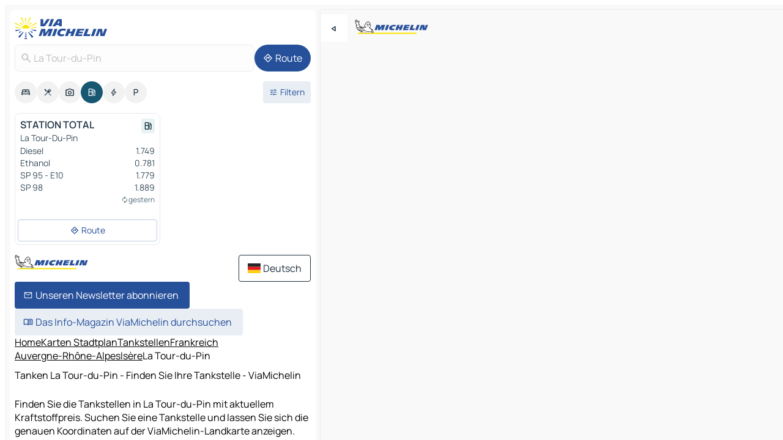

--- FILE ---
content_type: text/html
request_url: https://www.viamichelin.de/karten-stadtplan/tankstellen/frankreich/auvergne_rhone_alpes/isere/la_tour_du_pin-38110
body_size: 13745
content:
<!doctype html>
<html lang="de">

<head>
	<meta charset="utf-8" />
	<meta name="viewport" content="width=device-width, initial-scale=1, maximum-scale=1, user-scalable=no" />
	<meta name="apple-itunes-app" content="app-id=443142682" />
	<!-- start app -->
	
		<link href="../../../../../_app/immutable/assets/vnd.D6Q4K2v3.css" rel="stylesheet">
		<link href="../../../../../_app/immutable/assets/lib.DTlNOyE0.css" rel="stylesheet">
		<link href="../../../../../_app/immutable/assets/vnd.CPv2F40A.css" rel="stylesheet">
		<link href="../../../../../_app/immutable/assets/0.CQs4aOKJ.css" rel="stylesheet">
		<link href="../../../../../_app/immutable/assets/2.DTvqgUuk.css" rel="stylesheet">
		<link href="../../../../../_app/immutable/assets/10.C0zcU66-.css" rel="stylesheet"><!--1xg1a3p--><!--[!--><!--]--> <!--[--><!--[--><link rel="preconnect" href="https://map7.viamichelin.com"/> <link rel="dns-prefetch" href="https://map7.viamichelin.com"/><link rel="preconnect" href="https://map8.viamichelin.com"/> <link rel="dns-prefetch" href="https://map8.viamichelin.com"/><link rel="preconnect" href="https://map9.viamichelin.com"/> <link rel="dns-prefetch" href="https://map9.viamichelin.com"/><link rel="preconnect" href="https://sdk.privacy-center.org"/> <link rel="dns-prefetch" href="https://sdk.privacy-center.org"/><!--]--><!--]--> <!--[--><!--[--><!--]--><!--]--> <meta name="description" content="Finden Sie die Tankstellen in La Tour-du-Pin mit aktuellem Kraftstoffpreis. Suchen Sie eine Tankstelle und lassen Sie sich die genauen Koordinaten auf der ViaMichelin-Landkarte anzeigen."/> <meta property="og:type" content="website"/> <meta property="og:site_name" content="ViaMichelin"/> <!--[--><meta property="og:title" content="Tanken La Tour-du-Pin - Finden Sie Ihre Tankstelle - ViaMichelin"/><!--]--> <!--[--><meta property="og:description" content="Finden Sie die Tankstellen in La Tour-du-Pin mit aktuellem Kraftstoffpreis. Suchen Sie eine Tankstelle und lassen Sie sich die genauen Koordinaten auf der ViaMichelin-Landkarte anzeigen."/><!--]--> <!--[--><meta property="og:image" content="https://www.viamichelin.de/_app/immutable/assets/logo-social.CPCa_Ogs.png"/><!--]--> <!--[!--><!--]--> <!--[--><link rel="alternate" href="https://www.viamichelin.at/karten-stadtplan/tankstellen/frankreich/auvergne_rhone_alpes/isere/la_tour_du_pin-38110" hreflang="de-at"/><link rel="alternate" href="https://fr.viamichelin.be/cartes-plans/stations-service/france/auvergne_rhone_alpes/isere/la_tour_du_pin-38110" hreflang="fr-be"/><link rel="alternate" href="https://nl.viamichelin.be/kaarten-plattegronden/tankstations/frankrijk/auvergne_rhone_alpes/isere/la_tour_du_pin-38110" hreflang="nl-be"/><link rel="alternate" href="https://de.viamichelin.ch/karten-stadtplan/tankstellen/frankreich/auvergne_rhone_alpes/isere/la_tour_du_pin-38110" hreflang="de-ch"/><link rel="alternate" href="https://fr.viamichelin.ch/cartes-plans/stations-service/france/auvergne_rhone_alpes/isere/la_tour_du_pin-38110" hreflang="fr-ch"/><link rel="alternate" href="https://it.viamichelin.ch/mappe-piantine/stazioni-di-servizio/francia/alvernia_rodano_alpi/isere/la_tour_du_pin-38110" hreflang="it-ch"/><link rel="alternate" href="https://www.viamichelin.com/maps/service-stations/france/auvergne_rhone_alpes/isere/la_tour_du_pin-38110" hreflang="en"/><link rel="alternate" href="https://www.viamichelin.es/mapas-planos/estaciones-servicio/francia/auvernia_rodano_alpes/isere/la_tour_du_pin-38110" hreflang="es"/><link rel="alternate" href="https://www.viamichelin.fr/cartes-plans/stations-service/france/auvergne_rhone_alpes/isere/la_tour_du_pin-38110" hreflang="fr"/><link rel="alternate" href="https://www.viamichelin.it/mappe-piantine/stazioni-di-servizio/francia/alvernia_rodano_alpi/isere/la_tour_du_pin-38110" hreflang="it"/><link rel="alternate" href="https://www.viamichelin.ie/maps/service-stations/france/auvergne_rhone_alpes/isere/la_tour_du_pin-38110" hreflang="en-ie"/><link rel="alternate" href="https://www.viamichelin.nl/kaarten-plattegronden/tankstations/frankrijk/auvergne_rhone_alpes/isere/la_tour_du_pin-38110" hreflang="nl"/><link rel="alternate" href="https://www.viamichelin.pt/mapas-plantas/estacoes-servico/franca/auvernia_rodano_alpes/isera/la_tour_du_pin-38110" hreflang="pt"/><link rel="alternate" href="https://www.viamichelin.co.uk/maps/service-stations/france/auvergne_rhone_alpes/isere/la_tour_du_pin-38110" hreflang="en-gb"/><!--]--> <!--[!--><!--]--><!----><title>Tanken La Tour-du-Pin - Finden Sie Ihre Tankstelle - ViaMichelin</title>
	<!-- end app -->

	<meta name="google-site-verification" content="CL-uzYwnXGfxSiXbXpzdq8blL31U9EV5TJbwJNWnml4" />

	<link rel="icon" href="../../../../../favicon.png" />

	<!-- Start Consent -->
	<script nonce="4ky/IvmaWWnUALU/Sy+izQ==" id="spcloader" async fetchpriority="high" type="text/javascript"
		src="https://sdk.privacy-center.org/a1a55c7f-7f45-4e4b-80ac-b48e44c2fe99/loader.js?target=www.viamichelin.de"></script>
	<script nonce="4ky/IvmaWWnUALU/Sy+izQ==" type="text/javascript" async>
			window.didomiOnReady = window.didomiOnReady || [];
			window.didomiEventListeners = window.didomiEventListeners || [];

			window.didomiEventListeners.push(
				{
					event: "notice.shown",
					listener() {
						const $link = document.querySelector(
							".didomi-notice-view-partners-link-in-text"
						);
						if (!$link) {
							return;
						}
						$link.removeAttribute("href");
						$link.addEventListener("click", () => {
							Didomi.preferences.show("vendors");
						});
					},
				},
				{
					event: "notice.clickagree",
					listener() {
						window.postMessage({ type: 'didomi_clickagree'})
					}
				}
			);

			window.didomiConfig = {
				user: {
					bots: {
						consentRequired: false,
					},
				},
				preferences: {
					showWhenConsentIsMissing: false,
				},
			};

			window.gdprAppliesGlobally = true;
			// prettier-ignore
			!function(){function t(e){if(!window.frames[e]){if(document.body&&document.body.firstChild){let a=document.body,n=document.createElement("iframe");n.style.display="none",n.name=e,n.title=e,a.insertBefore(n,a.firstChild)}else setTimeout(function(){t(e)},5)}}function e(t,e,a,n,i){function r(t,a,n,r){if("function"!=typeof n)return;window[e]||(window[e]=[]);let s=!1;i&&(s=i(t,r,n)),s||window[e].push({command:t,version:a,callback:n,parameter:r})}function s(e){if(!window[t]||!0!==window[t].stub||!e.data)return;let i="string"==typeof e.data,r;try{r=i?JSON.parse(e.data):e.data}catch(s){return}if(r[a]){let f=r[a];window[t](f.command,f.version,function(t,a){let r={};r[n]={returnValue:t,success:a,callId:f.callId},e.source.postMessage(i?JSON.stringify(r):r,"*")},f.parameter)}}r.stub=!0,r.stubVersion=2,"function"!=typeof window[t]&&(window[t]=r,window.addEventListener?window.addEventListener("message",s,!1):window.attachEvent("onmessage",s))}e("__uspapi","__uspapiBuffer","__uspapiCall","__uspapiReturn"),t("__uspapiLocator"),e("__tcfapi","__tcfapiBuffr","__tcl","__tcfapiReturn"),t("__tcfapiLocator")}();
		</script>
	<!-- End Consent -->

	<!-- Start Google tag manager -->
	<script src="https://www.googletagmanager.com/gtag/js?id=G-TCZ7FRT2M4" defer type="didomi/javascript"
		nonce="4ky/IvmaWWnUALU/Sy+izQ==" fetchpriority="low"></script>
	<script nonce="4ky/IvmaWWnUALU/Sy+izQ==" type="text/javascript" defer>
			window.dataLayer = window.dataLayer || [];
			function gtag() {
				dataLayer.push(arguments);
			}
			gtag('js', new Date());
			gtag('config', 'G-TCZ7FRT2M4', { send_page_view: false });
		</script>
	<!-- End Google tag manager -->
</head>

<body data-sveltekit-preload-data="hover" class="text-body">
	<div style="display: contents"><!--[--><!--[--><!----><!--[--><!--]--> <!--[--><!----><div class="main-container bg-neutral-weak homepage svelte-9k52vj" style="--bottomsheet-height-offset: -100px;"><div class="map svelte-9k52vj"><div class="h-full w-full md:shadow-smooth-block md:relative svelte-839hsq" data-testid="map-container"><!--[!--><!--]--></div><!----> <!--[--><div class="absolute top-4 left-0 size-11 z-ontop hidden md:block"><button type="button" class="btn-filled-white btn-md rd-l-0 min-w-max"><!--[!--><!--[--><!----><span class="flex w-max size-3.5"><!--[--><!----><span class="icon-arrow-back-left inline-block"><!----></span><!----><!--]--><!----></span><!----><!--]--> <!--[!--><!--]--> <!--[!--><!--]--><!--]--> <!--[!--><!--]--></button><!----></div><!--]--> <img src="/_app/immutable/assets/vm-logo-bib-michelin.Dd_LzvJh.svg" alt="Michelin" class="absolute left-14 top-6 md:block hidden z-hover" height="24" width="120"/> <img height="32" width="126" src="/_app/immutable/assets/vm-logo-large.BEgj6SJ1.svg" alt="ViaMichelin" class="absolute-center-x top-2 md:hidden z-hover"/></div> <!--[!--><!--]--> <div class="slot-container md:p-2 md:pr-0 md:h-dvh printable svelte-9k52vj"><div class="md:overflow-hidden md:rd-2 md:h-dvh max-h-full printable"><div class="slot-wrapper h-full scrollbar-thin printable md:bg-neutral-weakest svelte-9k52vj"><!--[!--><!--]--> <!--[--><!----><!--[--><!----><!--[!--><!----><div class="translate-slide-offset md:block svelte-5lb488" style="--slide-offset: 0px;"><img src="/_app/immutable/assets/vm-logo-bib-michelin.Dd_LzvJh.svg" alt="Michelin" class="absolute top-[var(--top)] right-[var(--right)] md:hidden" style="--top: -24px; --right: 8px;" height="24" width="120"/> <div><div><div class="searchtools w-full md:flex md:flex-wrap md:gap-4 md:bg-transparent md:px-2 md:pt-2 svelte-1kj4v11" data-testid="map-search-panel"><!--[!--><!--]--> <!--[!--><div class="hidden md:block w-full"><header role="banner" class="flex items-center w-full py-1 justify-between md:py-0"><!--[!--><!--[--><a href="../../../../../" class="block py-1 pr-2 shrink-0" aria-label="Zurück zur Homepage" data-sveltekit-preload-data="tap"><img class="h-9 cover-left" src="/_app/immutable/assets/vm-logo-large.BEgj6SJ1.svg" alt="ViaMichelin" width="152" height="36"/></a><!--]--><!--]--> <!--[!--><!--[!--><!--]--><!--]--></header><!----></div><!--]--> <div class="flex gap-2 w-full md:p-0 md:bg-transparent border-coloredneutral-weakest rounded-full p-2"><div class="search relative w-full min-w-0  svelte-oeoh2d"><label for="address-search" class="text-sm"> <span class="input-container flex items-center p-2 w-full text-5 gap-1 rd-2 relative b-solid b-0.5 border-coloredneutral-weakest element-disabled bg-neutral-soft text-neutral svelte-xzp1b6"><!--[--><!----><span class="icon-search inline-block w-5 "><!----></span><!----><!--]--> <input type="text" id="address-search" class="input min-w-0 text-md text-coloredneutral b-0 flex-grow bg-transparent placeholder:text-neutral disabled:text-neutral svelte-xzp1b6" placeholder="Wohin gehen wir?" aria-label="Wohin gehen wir?" disabled autocomplete="off" value="La Tour-du-Pin"/> <!--[!--><!--]--> <!--[!--><!--]--></span></label><!----> <ul class="results rd-2 absolute z-hover w-full m-0 mt-1 p-0 shadow-smooth-bottom-2 bg-neutral-weakest text-coloredneutral text-md svelte-oeoh2d" role="listbox" aria-label="Suchergebnisse"><!--[!--><!--]--><!----> <!--[!--><!--]--><!----> <!--[!--><!--[!--><!--]--><!--]--><!----></ul></div><!----> <!--[--><button type="button" aria-label="Route" class="btn-filled-primary btn-md z-infront rounded-full min-w-max"><!--[!--><!--[--><!----><span class="flex w-max"><!--[--><!----><span class="icon-directions inline-block"><!----></span><!----><!--]--><!----></span><!----><!--]--> <!--[--><span class="ml-1">Route</span><!--]--> <!--[!--><!--]--><!--]--> <!--[!--><!--]--></button><!--]--></div></div></div><!----></div></div> <div class="poi-container relative z-1 md:block bg-neutral-weakest md:bg-transparent block svelte-5lb488"><button type="button" class="handle relative w-full p-4 rd-2 b-0 grid place-items-center bg-transparent md:hidden" aria-label="Das Panel öffnen" style="height: 40px;"><span class="rd-2 w-20 h-2 bg-base-15"></span></button><!----> <div class="mt-4"><div class="mb-2 px-2"><div class="flex justify-between flex-nowrap flex-row-reverse"><div class="grow-3 order-2"><div class="flex gap-1 flex-wrap" role="listbox" aria-multiselectable="true" aria-orientation="horizontal" aria-label="Interessante Orte"><!--[--><!--[!--><button type="button" role="option" title="Suche Unterkünfte" aria-selected="false" aria-label="Suche Unterkünfte" class="whitespace-nowrap flex justify-center items-center text-md gap-1 b-0 cursor-pointer rounded-full p-2.5 bg-neutral-soft hover:bg-coloredneutral-weak text-coloredneutral svelte-f2zwv4 aspect-ratio-1"><!--[!--><!--[--><!----><span class="flex w-max"><!--[--><!----><span class="icon-hotel inline-block"><!----></span><!----><!--]--><!----></span><!----><!--]--> <!--[!--><!--]--> <!--[!--><!--]--><!--]--></button><!--]--><!--[!--><button type="button" role="option" title="Suche Restaurants" aria-selected="false" aria-label="Suche Restaurants" class="whitespace-nowrap flex justify-center items-center text-md gap-1 b-0 cursor-pointer rounded-full p-2.5 bg-neutral-soft hover:bg-coloredneutral-weak text-coloredneutral svelte-f2zwv4 aspect-ratio-1"><!--[!--><!--[--><!----><span class="flex w-max"><!--[--><!----><span class="icon-restaurant inline-block"><!----></span><!----><!--]--><!----></span><!----><!--]--> <!--[!--><!--]--> <!--[!--><!--]--><!--]--></button><!--]--><!--[!--><button type="button" role="option" title="Suche Tourismus" aria-selected="false" aria-label="Suche Tourismus" class="whitespace-nowrap flex justify-center items-center text-md gap-1 b-0 cursor-pointer rounded-full p-2.5 bg-neutral-soft hover:bg-coloredneutral-weak text-coloredneutral svelte-f2zwv4 aspect-ratio-1"><!--[!--><!--[--><!----><span class="flex w-max"><!--[--><!----><span class="icon-tourism inline-block"><!----></span><!----><!--]--><!----></span><!----><!--]--> <!--[!--><!--]--> <!--[!--><!--]--><!--]--></button><!--]--><!--[!--><button type="button" role="option" title="Suche Tankstellen" aria-selected="true" aria-label="Suche Tankstellen" class="whitespace-nowrap flex justify-center items-center text-md gap-1 b-0 cursor-pointer rounded-full p-2.5 bg-fuel text-neutral-weakest hover:bg-fuel-soft svelte-f2zwv4 aspect-ratio-1"><!--[!--><!--[--><!----><span class="flex w-max"><!--[--><!----><span class="icon-energy-pump inline-block"><!----></span><!----><!--]--><!----></span><!----><!--]--> <!--[!--><!--]--> <!--[!--><!--]--><!--]--></button><!--]--><!--[!--><button type="button" role="option" title="Suche Ladestationen" aria-selected="false" aria-label="Suche Ladestationen" class="whitespace-nowrap flex justify-center items-center text-md gap-1 b-0 cursor-pointer rounded-full p-2.5 bg-neutral-soft hover:bg-coloredneutral-weak text-coloredneutral svelte-f2zwv4 aspect-ratio-1"><!--[!--><!--[--><!----><span class="flex w-max"><!--[--><!----><span class="icon-flash inline-block"><!----></span><!----><!--]--><!----></span><!----><!--]--> <!--[!--><!--]--> <!--[!--><!--]--><!--]--></button><!--]--><!--[!--><button type="button" role="option" title="Suche Parkplätze" aria-selected="false" aria-label="Suche Parkplätze" class="whitespace-nowrap flex justify-center items-center text-md gap-1 b-0 cursor-pointer rounded-full p-2.5 bg-neutral-soft hover:bg-coloredneutral-weak text-coloredneutral svelte-f2zwv4 aspect-ratio-1"><!--[!--><!--[--><!----><span class="flex w-max"><!--[--><!----><span class="icon-parking inline-block"><!----></span><!----><!--]--><!----></span><!----><!--]--> <!--[!--><!--]--> <!--[!--><!--]--><!--]--></button><!--]--><!--]--></div><!----></div> <!--[--><div class="ml-2 relative order-1"><button type="button" aria-label="Filter öffnen" class="btn-filled-light btn-sm relative filter-button min-w-max"><!--[!--><!--[--><!----><span class="flex w-max"><!--[--><!----><span class="icon-tune inline-block"><!----></span><!----><!--]--><!----></span><!----><!--]--> <!--[--><span class="ml-1">Filtern</span><!--]--> <!--[!--><!--]--><!--]--> <!--[--><!--[!--><!--]--><!----><!--]--></button><!----></div><!--]--></div> <div class="date-range-picker-container min-w-0 w-full order--1 mt-2"><div class="flex items-start gap-2"><!--[!--><!--]--></div></div></div><!----> <!--[!--><!--]--> <!--[--><ul data-testid="poilist" class="container m-0 px-2 grid svelte-1qh5ik5"><!--[!--><!--[--><!--[!--><!--[!--><!----><!--[--><!----><li data-testid="poi-card-0" data-category="energy" class="poi-card md grid text-body border-coloredneutral-weakest bg-neutral-weakest hover:border-transparent border-1 border-solid rd-2 relative with-shadow vertical svelte-1ci3g67" role="none"><a href="?bounds=5.4333837~45.5558647~5.4581329~45.593035&amp;itinerary=&amp;poiCategories=8&amp;selectedAddress=%7B%22address%22%3A%22La+Tour-du-Pin%22%2C%22city%22%3A%22La+Tour-du-Pin%22%2C%22coordinates%22%3A%7B%22lat%22%3A45.5635598%2C%22lng%22%3A5.4454306%7D%2C%22countryCode%22%3A%22FRA%22%2C%22region%22%3A%22Auvergne-Rh%C3%B4ne-Alpes%22%2C%22zipCode%22%3A%2238110%22%2C%22entityType%22%3A%22CITY%22%2C%22boundsSync%22%3Atrue%7D&amp;selectedPoi=b87d248be237~SERVICE_GAS_STATION&amp;withCaravan=false" class="decoration-none flex flex-col " data-sveltekit-preload-data="tap"><!--[!--><!--]--> <div class="pt-2 px-2 pb-0 grid h-max"><!--[--><!--[--><!--[--><div class="inline-flex justify-between w-full min-w-0 text-body text-md font-600 gap-x-0.5 text-coloredneutral"><span data-testid="card-title" class="pb-0.5 clamp-lines-2">STATION TOTAL</span> <!--[--><div class="flex items-center justify-center w-max shrink-0  rd-1 p-0.75 bg-fuel-weakest text-fuel-strongest h-6 w-6 undefined svelte-snfjjm"><!--[!--><!--[!--><!--[!--><!--]--> <!--[!--><!--]--> <!--[--><!----><div class="flex w-max"><!--[--><!----><div class="icon-energy-pump inline-block"><!----></div><!----><!--]--><!----></div><!----><!--]--><!--]--><!--]--></div><!--]--></div><!--]--><!--]--> <!--[!--><!--]--> <!--[--><span class="truncate font-400 text-sm text-coloredneutral-soft p-be-1px">La Tour-Du-Pin</span><!--]--> <!--[!--><!--]--> <!--[--><div data-testid="gas-station-fragment" class="grid gap-y-1 text-body text-coloredneutral-soft p-0 pt-1"><!--[--><ul class="grid gap-y-1 text-body text-sm text-coloredneutral-soft p-0"><!--[--><li class="flex justify-between"><span class="truncate">Diesel</span> <span>1.749</span></li><li class="flex justify-between"><span class="truncate">Ethanol</span> <span>0.781</span></li><li class="flex justify-between"><span class="truncate">SP 95 - E10</span> <span>1.779</span></li><li class="flex justify-between"><span class="truncate">SP 98</span> <span>1.889</span></li><!--]--></ul><!--]--> <!--[!--><!--]--> <!--[--><span class="text-xs text-coloredneutral-softest self-end justify-self-end truncate mt-auto flex items-center"><!----><div class="icon-autorenew inline-block"><!----></div><!----><!----> gestern</span><!--]--></div><!--]--> <!--[!--><!--]--> <!--[!--><!--]--><!--]--></div><!----></a> <div class="button-wrapper p-1 p-bs-3px"><!--[!--><!--[!--><!--[!--><button type="button" class="btn-outline-light btn-sm w-full overflow-hidden"><!--[!--><!--[--><!----><span class="flex w-max"><!--[--><!----><span class="icon-directions inline-block"><!----></span><!----><!--]--><!----></span><!----><!--]--> <!--[--><span class="ml-1 undefined text-wrap-balance">Route</span><!--]--> <!--[!--><!--]--><!--]--> <!--[!--><!--]--></button><!--]--><!--]--><!--]--></div><!----><!----></li><!----><!--]--><!----><!--]--><!--]--><!--]--><!--]--></ul><!--]--><!----> <!--[!--><!--]--></div> <!--[!--><!--]--> <!--[!--><!--]--> <!--[--><!--[!--><!--]--><!--]--> <footer role="contentinfo" data-sveltekit-preload-data="tap" class="bg-neutral-weakest flex flex-col gap-6 p-2 pb-0  svelte-1b4fnhr"><div class="flex flex-col gap-4 "><div class="flex justify-between"><img src="/_app/immutable/assets/vm-logo-bib-michelin.Dd_LzvJh.svg" alt="Michelin" height="24" width="120"/> <button type="button" class="btn-outline-primary btn-md min-w-max"><!--[!--><!--[--><!----><span class="flex w-max"><!--[--><!----><span class="icon-flag-de inline-block"><!----></span><!----><!--]--><!----></span><!----><!--]--> <!--[--><span class="ml-1">Deutsch</span><!--]--> <!--[!--><!--]--><!--]--> <!--[!--><!--]--></button><!----></div> <div class="flex flex-col md:flex-row md:flex-wrap gap-4"><!--[--><a href="https://3fe75001.sibforms.com/serve/[base64]" class="min-w-max btn-filled-primary btn-md svelte-1b8k1k" rel="noopener" target="_blank"><!--[!--><!--[--><!----><div class="flex w-max"><!--[--><!----><div class="icon-mail inline-block"><!----></div><!----><!--]--><!----></div><!----><!--]--> <!--[--><span class="px-1">Unseren Newsletter abonnieren</span><!--]--> <!--[!--><!--]--><!--]--></a><!--]--> <a href="https://www.viamichelin.de/magazine/?utm_source=viamichelin_web&amp;utm_medium=browse_button" class="min-w-max btn-filled-light btn-md svelte-1b8k1k" rel="external noopener" target="_blank"><!--[!--><!--[--><!----><div class="flex w-max"><!--[--><!----><div class="icon-menu-book inline-block"><!----></div><!----><!--]--><!----></div><!----><!--]--> <!--[--><span class="px-1">Das Info-Magazin ViaMichelin durchsuchen</span><!--]--> <!--[!--><!--]--><!--]--></a><!----></div></div> <!--[!--><!--]--> <!--[!--><!--]--><!----> <!--[--><!--[--><ol itemscope="" itemtype="http://schema.org/BreadcrumbList" class="breadcrumbs flex flex-wrap p-0 items-center whitespace-nowrap svelte-qo6nxf"><li itemprop="itemListElement" itemtype="http://schema.org/ListItem" itemscope="" class="svelte-qo6nxf"><a href="/" class="link inline svelte-1b8k1k" itemprop="item"><!--[--><span itemprop="name">Home</span><!----><!--]--></a><!----> <meta itemprop="position" content="0"/></li> <!--[--><!--[--><li itemprop="itemListElement" itemtype="http://schema.org/ListItem" itemscope="" class="svelte-qo6nxf"><!--[--><a href="/" class="link inline svelte-1b8k1k" itemprop="item" data-sveltekit-preload-data="off"><!--[--><span itemprop="name">Karten Stadtplan</span><!----><!--]--></a><!--]--> <meta itemprop="position" content="1"/></li><!--]--><!--[--><li itemprop="itemListElement" itemtype="http://schema.org/ListItem" itemscope="" class="svelte-qo6nxf"><!--[--><a href="/karten-stadtplan/tankstellen" class="link inline svelte-1b8k1k" itemprop="item" data-sveltekit-preload-data="off"><!--[--><span itemprop="name">Tankstellen</span><!----><!--]--></a><!--]--> <meta itemprop="position" content="2"/></li><!--]--><!--[--><li itemprop="itemListElement" itemtype="http://schema.org/ListItem" itemscope="" class="svelte-qo6nxf"><!--[--><a href="/karten-stadtplan/tankstellen/frankreich" class="link inline svelte-1b8k1k" itemprop="item" data-sveltekit-preload-data="off"><!--[--><span itemprop="name">Frankreich</span><!----><!--]--></a><!--]--> <meta itemprop="position" content="3"/></li><!--]--><!--[--><li itemprop="itemListElement" itemtype="http://schema.org/ListItem" itemscope="" class="svelte-qo6nxf"><!--[--><a href="/karten-stadtplan/tankstellen/frankreich/auvergne_rhone_alpes" class="link inline svelte-1b8k1k" itemprop="item" data-sveltekit-preload-data="off"><!--[--><span itemprop="name">Auvergne-Rhône-Alpes</span><!----><!--]--></a><!--]--> <meta itemprop="position" content="4"/></li><!--]--><!--[--><li itemprop="itemListElement" itemtype="http://schema.org/ListItem" itemscope="" class="svelte-qo6nxf"><!--[--><a href="/karten-stadtplan/tankstellen/frankreich/auvergne_rhone_alpes/isere" class="link inline svelte-1b8k1k" itemprop="item" data-sveltekit-preload-data="off"><!--[--><span itemprop="name">Isère</span><!----><!--]--></a><!--]--> <meta itemprop="position" content="5"/></li><!--]--><!--[--><li itemprop="itemListElement" itemtype="http://schema.org/ListItem" itemscope="" class="svelte-qo6nxf"><!--[!--><span itemprop="name" class="text-md text-neutral-strongest">La Tour-du-Pin</span><!--]--> <meta itemprop="position" content="6"/></li><!--]--><!--]--></ol><!--]--> <!--[--><h1 class="text-md font-medium">Tanken La Tour-du-Pin - Finden Sie Ihre Tankstelle - ViaMichelin</h1><!--]--> <!--[--><!--[!--><p class="description">Finden Sie die Tankstellen in La Tour-du-Pin mit aktuellem Kraftstoffpreis. Suchen Sie eine Tankstelle und lassen Sie sich die genauen Koordinaten auf der ViaMichelin-Landkarte anzeigen.</p><!--]--><!--]--> <!--[!--><!--]--> <!--[--><section class="flex flex-col gap-0 p-0 m-0"><!--[--><h2 class="border-b-1 border-b-solid text-coloredneutral-soft text-bold text-md m-0" data-testid="seo-footer-link-block-title"><button type="button" class="btn-ghost-primary btn-md w-full justify-between min-w-max"><!--[!--><!--[!--><!--]--> <!--[--><span class="mr-1">La Tour-du-Pin</span><!--]--> <!--[--><!----><span class="flex w-max"><!--[--><!----><span class="icon-chevron-right inline-block"><!----></span><!----><!--]--><!----></span><!----><!--]--><!--]--> <!--[!--><!--]--></button><!----></h2> <ul data-testid="seo-footer-link-block-list" class="svelte-1ba0xl7"><!--[--><li><a href="/karten-stadtplan/frankreich/auvergne_rhone_alpes/isere/la_tour_du_pin-38110" class="min-w-max link flex justify-start svelte-1b8k1k"><!--[!--><!--[!--><!--]--> <!--[--><span class="px-1">La Tour-du-Pin Karten Stadtplan</span><!--]--> <!--[!--><!--]--><!--]--></a><!----></li><li><a href="/karten-stadtplan/verkehr/frankreich/auvergne_rhone_alpes/isere/la_tour_du_pin-38110" class="min-w-max link flex justify-start svelte-1b8k1k"><!--[!--><!--[!--><!--]--> <!--[--><span class="px-1">La Tour-du-Pin Verkehr</span><!--]--> <!--[!--><!--]--><!--]--></a><!----></li><li><a href="/karten-stadtplan/hotels/frankreich/auvergne_rhone_alpes/isere/la_tour_du_pin-38110" class="min-w-max link flex justify-start svelte-1b8k1k"><!--[!--><!--[!--><!--]--> <!--[--><span class="px-1">La Tour-du-Pin Hotels</span><!--]--> <!--[!--><!--]--><!--]--></a><!----></li><li><a href="/karten-stadtplan/restaurants/frankreich/auvergne_rhone_alpes/isere/la_tour_du_pin-38110" class="min-w-max link flex justify-start svelte-1b8k1k"><!--[!--><!--[!--><!--]--> <!--[--><span class="px-1">La Tour-du-Pin Restaurants</span><!--]--> <!--[!--><!--]--><!--]--></a><!----></li><li><a href="/karten-stadtplan/touristische-attraktionen/frankreich/auvergne_rhone_alpes/isere/la_tour_du_pin-38110" class="min-w-max link flex justify-start svelte-1b8k1k"><!--[!--><!--[!--><!--]--> <!--[--><span class="px-1">La Tour-du-Pin Touristische Attraktionen</span><!--]--> <!--[!--><!--]--><!--]--></a><!----></li><li><a href="/karten-stadtplan/tankstellen/frankreich/auvergne_rhone_alpes/isere/la_tour_du_pin-38110" class="min-w-max link flex justify-start svelte-1b8k1k"><!--[!--><!--[!--><!--]--> <!--[--><span class="px-1">La Tour-du-Pin Tankstellen</span><!--]--> <!--[!--><!--]--><!--]--></a><!----></li><li><a href="/karten-stadtplan/parkplatze/frankreich/auvergne_rhone_alpes/isere/la_tour_du_pin-38110" class="min-w-max link flex justify-start svelte-1b8k1k"><!--[!--><!--[!--><!--]--> <!--[--><span class="px-1">La Tour-du-Pin Parkplätze</span><!--]--> <!--[!--><!--]--><!--]--></a><!----></li><!--]--></ul><!--]--> <!--[--><h2 class="border-b-1 border-b-solid text-coloredneutral-soft text-bold text-md m-0" data-testid="seo-footer-link-block-title"><button type="button" class="btn-ghost-primary btn-md w-full justify-between min-w-max"><!--[!--><!--[!--><!--]--> <!--[--><span class="mr-1">Routenplaner</span><!--]--> <!--[--><!----><span class="flex w-max"><!--[--><!----><span class="icon-chevron-right inline-block"><!----></span><!----><!--]--><!----></span><!----><!--]--><!--]--> <!--[!--><!--]--></button><!----></h2> <ul data-testid="seo-footer-link-block-list" class="svelte-1ba0xl7"><!--[--><li><a href="/routenplaner/ergebnisse/la_tour_du_pin-38110-isere-auvergne_rhone_alpes-frankreich-to-bourgoin_jallieu-38300-isere-auvergne_rhone_alpes-frankreich" class="min-w-max link flex justify-start svelte-1b8k1k"><!--[!--><!--[!--><!--]--> <!--[--><span class="px-1">Routenplaner La Tour-du-Pin - Bourgoin-Jallieu</span><!--]--> <!--[!--><!--]--><!--]--></a><!----></li><li><a href="/routenplaner/ergebnisse/la_tour_du_pin-38110-isere-auvergne_rhone_alpes-frankreich-to-l_isle_d_abeau-38080-isere-auvergne_rhone_alpes-frankreich" class="min-w-max link flex justify-start svelte-1b8k1k"><!--[!--><!--[!--><!--]--> <!--[--><span class="px-1">Routenplaner La Tour-du-Pin - L'Isle-d'Abeau</span><!--]--> <!--[!--><!--]--><!--]--></a><!----></li><li><a href="/routenplaner/ergebnisse/la_tour_du_pin-38110-isere-auvergne_rhone_alpes-frankreich-to-saint_clair_de_la_tour-38110-isere-auvergne_rhone_alpes-frankreich" class="min-w-max link flex justify-start svelte-1b8k1k"><!--[!--><!--[!--><!--]--> <!--[--><span class="px-1">Routenplaner La Tour-du-Pin - Saint-Clair-de-la-Tour</span><!--]--> <!--[!--><!--]--><!--]--></a><!----></li><li><a href="/routenplaner/ergebnisse/la_tour_du_pin-38110-isere-auvergne_rhone_alpes-frankreich-to-dolomieu-38110-isere-auvergne_rhone_alpes-frankreich" class="min-w-max link flex justify-start svelte-1b8k1k"><!--[!--><!--[!--><!--]--> <!--[--><span class="px-1">Routenplaner La Tour-du-Pin - Dolomieu</span><!--]--> <!--[!--><!--]--><!--]--></a><!----></li><li><a href="/routenplaner/ergebnisse/la_tour_du_pin-38110-isere-auvergne_rhone_alpes-frankreich-to-la_batie_montgascon-38110-isere-auvergne_rhone_alpes-frankreich" class="min-w-max link flex justify-start svelte-1b8k1k"><!--[!--><!--[!--><!--]--> <!--[--><span class="px-1">Routenplaner La Tour-du-Pin - La Bâtie-Montgascon</span><!--]--> <!--[!--><!--]--><!--]--></a><!----></li><li><a href="/routenplaner/ergebnisse/la_tour_du_pin-38110-isere-auvergne_rhone_alpes-frankreich-to-saint_chef-38890-isere-auvergne_rhone_alpes-frankreich" class="min-w-max link flex justify-start svelte-1b8k1k"><!--[!--><!--[!--><!--]--> <!--[--><span class="px-1">Routenplaner La Tour-du-Pin - Saint-Chef</span><!--]--> <!--[!--><!--]--><!--]--></a><!----></li><li><a href="/routenplaner/ergebnisse/la_tour_du_pin-38110-isere-auvergne_rhone_alpes-frankreich-to-ruy_montceau-38300-isere-auvergne_rhone_alpes-frankreich" class="min-w-max link flex justify-start svelte-1b8k1k"><!--[!--><!--[!--><!--]--> <!--[--><span class="px-1">Routenplaner La Tour-du-Pin - Ruy-Montceau</span><!--]--> <!--[!--><!--]--><!--]--></a><!----></li><li><a href="/routenplaner/ergebnisse/la_tour_du_pin-38110-isere-auvergne_rhone_alpes-frankreich-to-les_abrets_en_dauphine-38490-isere-auvergne_rhone_alpes-frankreich" class="min-w-max link flex justify-start svelte-1b8k1k"><!--[!--><!--[!--><!--]--> <!--[--><span class="px-1">Routenplaner La Tour-du-Pin - Les Abrets-en-Dauphiné</span><!--]--> <!--[!--><!--]--><!--]--></a><!----></li><li><a href="/routenplaner/ergebnisse/la_tour_du_pin-38110-isere-auvergne_rhone_alpes-frankreich-to-les_avenieres_veyrins_thuellin-38630-isere-auvergne_rhone_alpes-frankreich" class="min-w-max link flex justify-start svelte-1b8k1k"><!--[!--><!--[!--><!--]--> <!--[--><span class="px-1">Routenplaner La Tour-du-Pin - Les Avenières-Veyrins-Thuellin</span><!--]--> <!--[!--><!--]--><!--]--></a><!----></li><li><a href="/routenplaner/ergebnisse/la_tour_du_pin-38110-isere-auvergne_rhone_alpes-frankreich-to-morestel-38510-isere-auvergne_rhone_alpes-frankreich" class="min-w-max link flex justify-start svelte-1b8k1k"><!--[!--><!--[!--><!--]--> <!--[--><span class="px-1">Routenplaner La Tour-du-Pin - Morestel</span><!--]--> <!--[!--><!--]--><!--]--></a><!----></li><li><a href="/routenplaner/ergebnisse/la_tour_du_pin-38110-isere-auvergne_rhone_alpes-frankreich-to-saint_savin-38300-isere-auvergne_rhone_alpes-frankreich" class="min-w-max link flex justify-start svelte-1b8k1k"><!--[!--><!--[!--><!--]--> <!--[--><span class="px-1">Routenplaner La Tour-du-Pin - Saint-Savin</span><!--]--> <!--[!--><!--]--><!--]--></a><!----></li><li><a href="/routenplaner/ergebnisse/la_tour_du_pin-38110-isere-auvergne_rhone_alpes-frankreich-to-charavines-38850-isere-auvergne_rhone_alpes-frankreich" class="min-w-max link flex justify-start svelte-1b8k1k"><!--[!--><!--[!--><!--]--> <!--[--><span class="px-1">Routenplaner La Tour-du-Pin - Charavines</span><!--]--> <!--[!--><!--]--><!--]--></a><!----></li><li><a href="/routenplaner/ergebnisse/la_tour_du_pin-38110-isere-auvergne_rhone_alpes-frankreich-to-le_pont_de_beauvoisin-38480-isere-auvergne_rhone_alpes-frankreich" class="min-w-max link flex justify-start svelte-1b8k1k"><!--[!--><!--[!--><!--]--> <!--[--><span class="px-1">Routenplaner La Tour-du-Pin - Le Pont-de-Beauvoisin</span><!--]--> <!--[!--><!--]--><!--]--></a><!----></li><li><a href="/routenplaner/ergebnisse/la_tour_du_pin-38110-isere-auvergne_rhone_alpes-frankreich-to-izieu-01300-ain-auvergne_rhone_alpes-frankreich" class="min-w-max link flex justify-start svelte-1b8k1k"><!--[!--><!--[!--><!--]--> <!--[--><span class="px-1">Routenplaner La Tour-du-Pin - Izieu</span><!--]--> <!--[!--><!--]--><!--]--></a><!----></li><li><a href="/routenplaner/ergebnisse/la_tour_du_pin-38110-isere-auvergne_rhone_alpes-frankreich-to-le_grand_lemps-38690-isere-auvergne_rhone_alpes-frankreich" class="min-w-max link flex justify-start svelte-1b8k1k"><!--[!--><!--[!--><!--]--> <!--[--><span class="px-1">Routenplaner La Tour-du-Pin - Le Grand-Lemps</span><!--]--> <!--[!--><!--]--><!--]--></a><!----></li><li><a href="/routenplaner/ergebnisse/la_tour_du_pin-38110-isere-auvergne_rhone_alpes-frankreich-to-apprieu-38140-isere-auvergne_rhone_alpes-frankreich" class="min-w-max link flex justify-start svelte-1b8k1k"><!--[!--><!--[!--><!--]--> <!--[--><span class="px-1">Routenplaner La Tour-du-Pin - Apprieu</span><!--]--> <!--[!--><!--]--><!--]--></a><!----></li><li><a href="/routenplaner/ergebnisse/la_tour_du_pin-38110-isere-auvergne_rhone_alpes-frankreich-to-saint_geoire_en_valdaine-38620-isere-auvergne_rhone_alpes-frankreich" class="min-w-max link flex justify-start svelte-1b8k1k"><!--[!--><!--[!--><!--]--> <!--[--><span class="px-1">Routenplaner La Tour-du-Pin - Saint-Geoire-en-Valdaine</span><!--]--> <!--[!--><!--]--><!--]--></a><!----></li><li><a href="/routenplaner/ergebnisse/la_tour_du_pin-38110-isere-auvergne_rhone_alpes-frankreich-to-saint_jean_de_soudain-38110-isere-auvergne_rhone_alpes-frankreich" class="min-w-max link flex justify-start svelte-1b8k1k"><!--[!--><!--[!--><!--]--> <!--[--><span class="px-1">Routenplaner La Tour-du-Pin - Saint-Jean-de-Soudain</span><!--]--> <!--[!--><!--]--><!--]--></a><!----></li><li><a href="/routenplaner/ergebnisse/la_tour_du_pin-38110-isere-auvergne_rhone_alpes-frankreich-to-sainte_blandine-38110-isere-auvergne_rhone_alpes-frankreich" class="min-w-max link flex justify-start svelte-1b8k1k"><!--[!--><!--[!--><!--]--> <!--[--><span class="px-1">Routenplaner La Tour-du-Pin - Sainte-Blandine</span><!--]--> <!--[!--><!--]--><!--]--></a><!----></li><li><a href="/routenplaner/ergebnisse/la_tour_du_pin-38110-isere-auvergne_rhone_alpes-frankreich-to-la_chapelle_de_la_tour-38110-isere-auvergne_rhone_alpes-frankreich" class="min-w-max link flex justify-start svelte-1b8k1k"><!--[!--><!--[!--><!--]--> <!--[--><span class="px-1">Routenplaner La Tour-du-Pin - La Chapelle-de-la-Tour</span><!--]--> <!--[!--><!--]--><!--]--></a><!----></li><!--]--></ul><!--]--> <!--[--><!--[--><h2 class="border-b-1 border-b-solid text-coloredneutral-soft text-bold text-md m-0" data-testid="seo-footer-link-block-title"><button type="button" class="btn-ghost-primary btn-md w-full justify-between min-w-max"><!--[!--><!--[!--><!--]--> <!--[--><span class="mr-1">Karten Stadtplan</span><!--]--> <!--[--><!----><span class="flex w-max"><!--[--><!----><span class="icon-chevron-right inline-block"><!----></span><!----><!--]--><!----></span><!----><!--]--><!--]--> <!--[!--><!--]--></button><!----></h2> <ul data-testid="seo-footer-link-block-list" class="svelte-1ba0xl7"><!--[--><li><a href="/karten-stadtplan/frankreich/auvergne_rhone_alpes/isere/bourgoin_jallieu-38300" class="min-w-max link flex justify-start svelte-1b8k1k"><!--[!--><!--[!--><!--]--> <!--[--><span class="px-1">Karten Stadtplan Bourgoin-Jallieu</span><!--]--> <!--[!--><!--]--><!--]--></a><!----></li><li><a href="/karten-stadtplan/frankreich/auvergne_rhone_alpes/isere/l_isle_d_abeau-38080" class="min-w-max link flex justify-start svelte-1b8k1k"><!--[!--><!--[!--><!--]--> <!--[--><span class="px-1">Karten Stadtplan L'Isle-d'Abeau</span><!--]--> <!--[!--><!--]--><!--]--></a><!----></li><li><a href="/karten-stadtplan/frankreich/auvergne_rhone_alpes/isere/saint_clair_de_la_tour-38110" class="min-w-max link flex justify-start svelte-1b8k1k"><!--[!--><!--[!--><!--]--> <!--[--><span class="px-1">Karten Stadtplan Saint-Clair-de-la-Tour</span><!--]--> <!--[!--><!--]--><!--]--></a><!----></li><li><a href="/karten-stadtplan/frankreich/auvergne_rhone_alpes/isere/dolomieu-38110" class="min-w-max link flex justify-start svelte-1b8k1k"><!--[!--><!--[!--><!--]--> <!--[--><span class="px-1">Karten Stadtplan Dolomieu</span><!--]--> <!--[!--><!--]--><!--]--></a><!----></li><li><a href="/karten-stadtplan/frankreich/auvergne_rhone_alpes/isere/la_batie_montgascon-38110" class="min-w-max link flex justify-start svelte-1b8k1k"><!--[!--><!--[!--><!--]--> <!--[--><span class="px-1">Karten Stadtplan La Bâtie-Montgascon</span><!--]--> <!--[!--><!--]--><!--]--></a><!----></li><li><a href="/karten-stadtplan/frankreich/auvergne_rhone_alpes/isere/saint_chef-38890" class="min-w-max link flex justify-start svelte-1b8k1k"><!--[!--><!--[!--><!--]--> <!--[--><span class="px-1">Karten Stadtplan Saint-Chef</span><!--]--> <!--[!--><!--]--><!--]--></a><!----></li><li><a href="/karten-stadtplan/frankreich/auvergne_rhone_alpes/isere/ruy_montceau-38300" class="min-w-max link flex justify-start svelte-1b8k1k"><!--[!--><!--[!--><!--]--> <!--[--><span class="px-1">Karten Stadtplan Ruy-Montceau</span><!--]--> <!--[!--><!--]--><!--]--></a><!----></li><li><a href="/karten-stadtplan/frankreich/auvergne_rhone_alpes/isere/les_abrets_en_dauphine-38490" class="min-w-max link flex justify-start svelte-1b8k1k"><!--[!--><!--[!--><!--]--> <!--[--><span class="px-1">Karten Stadtplan Les Abrets-en-Dauphiné</span><!--]--> <!--[!--><!--]--><!--]--></a><!----></li><li><a href="/karten-stadtplan/frankreich/auvergne_rhone_alpes/isere/les_avenieres_veyrins_thuellin-38630" class="min-w-max link flex justify-start svelte-1b8k1k"><!--[!--><!--[!--><!--]--> <!--[--><span class="px-1">Karten Stadtplan Les Avenières-Veyrins-Thuellin</span><!--]--> <!--[!--><!--]--><!--]--></a><!----></li><li><a href="/karten-stadtplan/frankreich/auvergne_rhone_alpes/isere/morestel-38510" class="min-w-max link flex justify-start svelte-1b8k1k"><!--[!--><!--[!--><!--]--> <!--[--><span class="px-1">Karten Stadtplan Morestel</span><!--]--> <!--[!--><!--]--><!--]--></a><!----></li><li><a href="/karten-stadtplan/frankreich/auvergne_rhone_alpes/isere/saint_savin-38300" class="min-w-max link flex justify-start svelte-1b8k1k"><!--[!--><!--[!--><!--]--> <!--[--><span class="px-1">Karten Stadtplan Saint-Savin</span><!--]--> <!--[!--><!--]--><!--]--></a><!----></li><li><a href="/karten-stadtplan/frankreich/auvergne_rhone_alpes/isere/charavines-38850" class="min-w-max link flex justify-start svelte-1b8k1k"><!--[!--><!--[!--><!--]--> <!--[--><span class="px-1">Karten Stadtplan Charavines</span><!--]--> <!--[!--><!--]--><!--]--></a><!----></li><li><a href="/karten-stadtplan/frankreich/auvergne_rhone_alpes/isere/le_pont_de_beauvoisin-38480" class="min-w-max link flex justify-start svelte-1b8k1k"><!--[!--><!--[!--><!--]--> <!--[--><span class="px-1">Karten Stadtplan Le Pont-de-Beauvoisin</span><!--]--> <!--[!--><!--]--><!--]--></a><!----></li><li><a href="/karten-stadtplan/frankreich/auvergne_rhone_alpes/ain/izieu-01300" class="min-w-max link flex justify-start svelte-1b8k1k"><!--[!--><!--[!--><!--]--> <!--[--><span class="px-1">Karten Stadtplan Izieu</span><!--]--> <!--[!--><!--]--><!--]--></a><!----></li><li><a href="/karten-stadtplan/frankreich/auvergne_rhone_alpes/isere/le_grand_lemps-38690" class="min-w-max link flex justify-start svelte-1b8k1k"><!--[!--><!--[!--><!--]--> <!--[--><span class="px-1">Karten Stadtplan Le Grand-Lemps</span><!--]--> <!--[!--><!--]--><!--]--></a><!----></li><li><a href="/karten-stadtplan/frankreich/auvergne_rhone_alpes/isere/apprieu-38140" class="min-w-max link flex justify-start svelte-1b8k1k"><!--[!--><!--[!--><!--]--> <!--[--><span class="px-1">Karten Stadtplan Apprieu</span><!--]--> <!--[!--><!--]--><!--]--></a><!----></li><li><a href="/karten-stadtplan/frankreich/auvergne_rhone_alpes/isere/saint_geoire_en_valdaine-38620" class="min-w-max link flex justify-start svelte-1b8k1k"><!--[!--><!--[!--><!--]--> <!--[--><span class="px-1">Karten Stadtplan Saint-Geoire-en-Valdaine</span><!--]--> <!--[!--><!--]--><!--]--></a><!----></li><li><a href="/karten-stadtplan/frankreich/auvergne_rhone_alpes/isere/saint_jean_de_soudain-38110" class="min-w-max link flex justify-start svelte-1b8k1k"><!--[!--><!--[!--><!--]--> <!--[--><span class="px-1">Karten Stadtplan Saint-Jean-de-Soudain</span><!--]--> <!--[!--><!--]--><!--]--></a><!----></li><li><a href="/karten-stadtplan/frankreich/auvergne_rhone_alpes/isere/sainte_blandine-38110" class="min-w-max link flex justify-start svelte-1b8k1k"><!--[!--><!--[!--><!--]--> <!--[--><span class="px-1">Karten Stadtplan Sainte-Blandine</span><!--]--> <!--[!--><!--]--><!--]--></a><!----></li><li><a href="/karten-stadtplan/frankreich/auvergne_rhone_alpes/isere/la_chapelle_de_la_tour-38110" class="min-w-max link flex justify-start svelte-1b8k1k"><!--[!--><!--[!--><!--]--> <!--[--><span class="px-1">Karten Stadtplan La Chapelle-de-la-Tour</span><!--]--> <!--[!--><!--]--><!--]--></a><!----></li><!--]--></ul><h2 class="border-b-1 border-b-solid text-coloredneutral-soft text-bold text-md m-0" data-testid="seo-footer-link-block-title"><button type="button" class="btn-ghost-primary btn-md w-full justify-between min-w-max"><!--[!--><!--[!--><!--]--> <!--[--><span class="mr-1">Verkehr</span><!--]--> <!--[--><!----><span class="flex w-max"><!--[--><!----><span class="icon-chevron-right inline-block"><!----></span><!----><!--]--><!----></span><!----><!--]--><!--]--> <!--[!--><!--]--></button><!----></h2> <ul data-testid="seo-footer-link-block-list" class="svelte-1ba0xl7"><!--[--><li><a href="/karten-stadtplan/verkehr/frankreich/auvergne_rhone_alpes/isere/bourgoin_jallieu-38300" class="min-w-max link flex justify-start svelte-1b8k1k"><!--[!--><!--[!--><!--]--> <!--[--><span class="px-1">Verkehr Bourgoin-Jallieu</span><!--]--> <!--[!--><!--]--><!--]--></a><!----></li><li><a href="/karten-stadtplan/verkehr/frankreich/auvergne_rhone_alpes/isere/l_isle_d_abeau-38080" class="min-w-max link flex justify-start svelte-1b8k1k"><!--[!--><!--[!--><!--]--> <!--[--><span class="px-1">Verkehr L'Isle-d'Abeau</span><!--]--> <!--[!--><!--]--><!--]--></a><!----></li><li><a href="/karten-stadtplan/verkehr/frankreich/auvergne_rhone_alpes/isere/saint_clair_de_la_tour-38110" class="min-w-max link flex justify-start svelte-1b8k1k"><!--[!--><!--[!--><!--]--> <!--[--><span class="px-1">Verkehr Saint-Clair-de-la-Tour</span><!--]--> <!--[!--><!--]--><!--]--></a><!----></li><li><a href="/karten-stadtplan/verkehr/frankreich/auvergne_rhone_alpes/isere/dolomieu-38110" class="min-w-max link flex justify-start svelte-1b8k1k"><!--[!--><!--[!--><!--]--> <!--[--><span class="px-1">Verkehr Dolomieu</span><!--]--> <!--[!--><!--]--><!--]--></a><!----></li><li><a href="/karten-stadtplan/verkehr/frankreich/auvergne_rhone_alpes/isere/la_batie_montgascon-38110" class="min-w-max link flex justify-start svelte-1b8k1k"><!--[!--><!--[!--><!--]--> <!--[--><span class="px-1">Verkehr La Bâtie-Montgascon</span><!--]--> <!--[!--><!--]--><!--]--></a><!----></li><li><a href="/karten-stadtplan/verkehr/frankreich/auvergne_rhone_alpes/isere/saint_chef-38890" class="min-w-max link flex justify-start svelte-1b8k1k"><!--[!--><!--[!--><!--]--> <!--[--><span class="px-1">Verkehr Saint-Chef</span><!--]--> <!--[!--><!--]--><!--]--></a><!----></li><li><a href="/karten-stadtplan/verkehr/frankreich/auvergne_rhone_alpes/isere/ruy_montceau-38300" class="min-w-max link flex justify-start svelte-1b8k1k"><!--[!--><!--[!--><!--]--> <!--[--><span class="px-1">Verkehr Ruy-Montceau</span><!--]--> <!--[!--><!--]--><!--]--></a><!----></li><li><a href="/karten-stadtplan/verkehr/frankreich/auvergne_rhone_alpes/isere/les_abrets_en_dauphine-38490" class="min-w-max link flex justify-start svelte-1b8k1k"><!--[!--><!--[!--><!--]--> <!--[--><span class="px-1">Verkehr Les Abrets-en-Dauphiné</span><!--]--> <!--[!--><!--]--><!--]--></a><!----></li><li><a href="/karten-stadtplan/verkehr/frankreich/auvergne_rhone_alpes/isere/les_avenieres_veyrins_thuellin-38630" class="min-w-max link flex justify-start svelte-1b8k1k"><!--[!--><!--[!--><!--]--> <!--[--><span class="px-1">Verkehr Les Avenières-Veyrins-Thuellin</span><!--]--> <!--[!--><!--]--><!--]--></a><!----></li><li><a href="/karten-stadtplan/verkehr/frankreich/auvergne_rhone_alpes/isere/morestel-38510" class="min-w-max link flex justify-start svelte-1b8k1k"><!--[!--><!--[!--><!--]--> <!--[--><span class="px-1">Verkehr Morestel</span><!--]--> <!--[!--><!--]--><!--]--></a><!----></li><li><a href="/karten-stadtplan/verkehr/frankreich/auvergne_rhone_alpes/isere/saint_savin-38300" class="min-w-max link flex justify-start svelte-1b8k1k"><!--[!--><!--[!--><!--]--> <!--[--><span class="px-1">Verkehr Saint-Savin</span><!--]--> <!--[!--><!--]--><!--]--></a><!----></li><li><a href="/karten-stadtplan/verkehr/frankreich/auvergne_rhone_alpes/isere/charavines-38850" class="min-w-max link flex justify-start svelte-1b8k1k"><!--[!--><!--[!--><!--]--> <!--[--><span class="px-1">Verkehr Charavines</span><!--]--> <!--[!--><!--]--><!--]--></a><!----></li><li><a href="/karten-stadtplan/verkehr/frankreich/auvergne_rhone_alpes/isere/le_pont_de_beauvoisin-38480" class="min-w-max link flex justify-start svelte-1b8k1k"><!--[!--><!--[!--><!--]--> <!--[--><span class="px-1">Verkehr Le Pont-de-Beauvoisin</span><!--]--> <!--[!--><!--]--><!--]--></a><!----></li><li><a href="/karten-stadtplan/verkehr/frankreich/auvergne_rhone_alpes/ain/izieu-01300" class="min-w-max link flex justify-start svelte-1b8k1k"><!--[!--><!--[!--><!--]--> <!--[--><span class="px-1">Verkehr Izieu</span><!--]--> <!--[!--><!--]--><!--]--></a><!----></li><li><a href="/karten-stadtplan/verkehr/frankreich/auvergne_rhone_alpes/isere/le_grand_lemps-38690" class="min-w-max link flex justify-start svelte-1b8k1k"><!--[!--><!--[!--><!--]--> <!--[--><span class="px-1">Verkehr Le Grand-Lemps</span><!--]--> <!--[!--><!--]--><!--]--></a><!----></li><li><a href="/karten-stadtplan/verkehr/frankreich/auvergne_rhone_alpes/isere/apprieu-38140" class="min-w-max link flex justify-start svelte-1b8k1k"><!--[!--><!--[!--><!--]--> <!--[--><span class="px-1">Verkehr Apprieu</span><!--]--> <!--[!--><!--]--><!--]--></a><!----></li><li><a href="/karten-stadtplan/verkehr/frankreich/auvergne_rhone_alpes/isere/saint_geoire_en_valdaine-38620" class="min-w-max link flex justify-start svelte-1b8k1k"><!--[!--><!--[!--><!--]--> <!--[--><span class="px-1">Verkehr Saint-Geoire-en-Valdaine</span><!--]--> <!--[!--><!--]--><!--]--></a><!----></li><li><a href="/karten-stadtplan/verkehr/frankreich/auvergne_rhone_alpes/isere/saint_jean_de_soudain-38110" class="min-w-max link flex justify-start svelte-1b8k1k"><!--[!--><!--[!--><!--]--> <!--[--><span class="px-1">Verkehr Saint-Jean-de-Soudain</span><!--]--> <!--[!--><!--]--><!--]--></a><!----></li><li><a href="/karten-stadtplan/verkehr/frankreich/auvergne_rhone_alpes/isere/sainte_blandine-38110" class="min-w-max link flex justify-start svelte-1b8k1k"><!--[!--><!--[!--><!--]--> <!--[--><span class="px-1">Verkehr Sainte-Blandine</span><!--]--> <!--[!--><!--]--><!--]--></a><!----></li><li><a href="/karten-stadtplan/verkehr/frankreich/auvergne_rhone_alpes/isere/la_chapelle_de_la_tour-38110" class="min-w-max link flex justify-start svelte-1b8k1k"><!--[!--><!--[!--><!--]--> <!--[--><span class="px-1">Verkehr La Chapelle-de-la-Tour</span><!--]--> <!--[!--><!--]--><!--]--></a><!----></li><!--]--></ul><h2 class="border-b-1 border-b-solid text-coloredneutral-soft text-bold text-md m-0" data-testid="seo-footer-link-block-title"><button type="button" class="btn-ghost-primary btn-md w-full justify-between min-w-max"><!--[!--><!--[!--><!--]--> <!--[--><span class="mr-1">Hotels</span><!--]--> <!--[--><!----><span class="flex w-max"><!--[--><!----><span class="icon-chevron-right inline-block"><!----></span><!----><!--]--><!----></span><!----><!--]--><!--]--> <!--[!--><!--]--></button><!----></h2> <ul data-testid="seo-footer-link-block-list" class="svelte-1ba0xl7"><!--[--><li><a href="/karten-stadtplan/hotels/frankreich/auvergne_rhone_alpes/isere/bourgoin_jallieu-38300" class="min-w-max link flex justify-start svelte-1b8k1k"><!--[!--><!--[!--><!--]--> <!--[--><span class="px-1">Hotels Bourgoin-Jallieu</span><!--]--> <!--[!--><!--]--><!--]--></a><!----></li><li><a href="/karten-stadtplan/hotels/frankreich/auvergne_rhone_alpes/isere/l_isle_d_abeau-38080" class="min-w-max link flex justify-start svelte-1b8k1k"><!--[!--><!--[!--><!--]--> <!--[--><span class="px-1">Hotels L'Isle-d'Abeau</span><!--]--> <!--[!--><!--]--><!--]--></a><!----></li><li><a href="/karten-stadtplan/hotels/frankreich/auvergne_rhone_alpes/isere/saint_clair_de_la_tour-38110" class="min-w-max link flex justify-start svelte-1b8k1k"><!--[!--><!--[!--><!--]--> <!--[--><span class="px-1">Hotels Saint-Clair-de-la-Tour</span><!--]--> <!--[!--><!--]--><!--]--></a><!----></li><li><a href="/karten-stadtplan/hotels/frankreich/auvergne_rhone_alpes/isere/dolomieu-38110" class="min-w-max link flex justify-start svelte-1b8k1k"><!--[!--><!--[!--><!--]--> <!--[--><span class="px-1">Hotels Dolomieu</span><!--]--> <!--[!--><!--]--><!--]--></a><!----></li><li><a href="/karten-stadtplan/hotels/frankreich/auvergne_rhone_alpes/isere/la_batie_montgascon-38110" class="min-w-max link flex justify-start svelte-1b8k1k"><!--[!--><!--[!--><!--]--> <!--[--><span class="px-1">Hotels La Bâtie-Montgascon</span><!--]--> <!--[!--><!--]--><!--]--></a><!----></li><li><a href="/karten-stadtplan/hotels/frankreich/auvergne_rhone_alpes/isere/saint_chef-38890" class="min-w-max link flex justify-start svelte-1b8k1k"><!--[!--><!--[!--><!--]--> <!--[--><span class="px-1">Hotels Saint-Chef</span><!--]--> <!--[!--><!--]--><!--]--></a><!----></li><li><a href="/karten-stadtplan/hotels/frankreich/auvergne_rhone_alpes/isere/ruy_montceau-38300" class="min-w-max link flex justify-start svelte-1b8k1k"><!--[!--><!--[!--><!--]--> <!--[--><span class="px-1">Hotels Ruy-Montceau</span><!--]--> <!--[!--><!--]--><!--]--></a><!----></li><li><a href="/karten-stadtplan/hotels/frankreich/auvergne_rhone_alpes/isere/les_abrets_en_dauphine-38490" class="min-w-max link flex justify-start svelte-1b8k1k"><!--[!--><!--[!--><!--]--> <!--[--><span class="px-1">Hotels Les Abrets-en-Dauphiné</span><!--]--> <!--[!--><!--]--><!--]--></a><!----></li><li><a href="/karten-stadtplan/hotels/frankreich/auvergne_rhone_alpes/isere/les_avenieres_veyrins_thuellin-38630" class="min-w-max link flex justify-start svelte-1b8k1k"><!--[!--><!--[!--><!--]--> <!--[--><span class="px-1">Hotels Les Avenières-Veyrins-Thuellin</span><!--]--> <!--[!--><!--]--><!--]--></a><!----></li><li><a href="/karten-stadtplan/hotels/frankreich/auvergne_rhone_alpes/isere/morestel-38510" class="min-w-max link flex justify-start svelte-1b8k1k"><!--[!--><!--[!--><!--]--> <!--[--><span class="px-1">Hotels Morestel</span><!--]--> <!--[!--><!--]--><!--]--></a><!----></li><li><a href="/karten-stadtplan/hotels/frankreich/auvergne_rhone_alpes/isere/saint_savin-38300" class="min-w-max link flex justify-start svelte-1b8k1k"><!--[!--><!--[!--><!--]--> <!--[--><span class="px-1">Hotels Saint-Savin</span><!--]--> <!--[!--><!--]--><!--]--></a><!----></li><li><a href="/karten-stadtplan/hotels/frankreich/auvergne_rhone_alpes/isere/charavines-38850" class="min-w-max link flex justify-start svelte-1b8k1k"><!--[!--><!--[!--><!--]--> <!--[--><span class="px-1">Hotels Charavines</span><!--]--> <!--[!--><!--]--><!--]--></a><!----></li><li><a href="/karten-stadtplan/hotels/frankreich/auvergne_rhone_alpes/isere/le_pont_de_beauvoisin-38480" class="min-w-max link flex justify-start svelte-1b8k1k"><!--[!--><!--[!--><!--]--> <!--[--><span class="px-1">Hotels Le Pont-de-Beauvoisin</span><!--]--> <!--[!--><!--]--><!--]--></a><!----></li><li><a href="/karten-stadtplan/hotels/frankreich/auvergne_rhone_alpes/ain/izieu-01300" class="min-w-max link flex justify-start svelte-1b8k1k"><!--[!--><!--[!--><!--]--> <!--[--><span class="px-1">Hotels Izieu</span><!--]--> <!--[!--><!--]--><!--]--></a><!----></li><li><a href="/karten-stadtplan/hotels/frankreich/auvergne_rhone_alpes/isere/le_grand_lemps-38690" class="min-w-max link flex justify-start svelte-1b8k1k"><!--[!--><!--[!--><!--]--> <!--[--><span class="px-1">Hotels Le Grand-Lemps</span><!--]--> <!--[!--><!--]--><!--]--></a><!----></li><li><a href="/karten-stadtplan/hotels/frankreich/auvergne_rhone_alpes/isere/apprieu-38140" class="min-w-max link flex justify-start svelte-1b8k1k"><!--[!--><!--[!--><!--]--> <!--[--><span class="px-1">Hotels Apprieu</span><!--]--> <!--[!--><!--]--><!--]--></a><!----></li><li><a href="/karten-stadtplan/hotels/frankreich/auvergne_rhone_alpes/isere/saint_geoire_en_valdaine-38620" class="min-w-max link flex justify-start svelte-1b8k1k"><!--[!--><!--[!--><!--]--> <!--[--><span class="px-1">Hotels Saint-Geoire-en-Valdaine</span><!--]--> <!--[!--><!--]--><!--]--></a><!----></li><li><a href="/karten-stadtplan/hotels/frankreich/auvergne_rhone_alpes/isere/saint_jean_de_soudain-38110" class="min-w-max link flex justify-start svelte-1b8k1k"><!--[!--><!--[!--><!--]--> <!--[--><span class="px-1">Hotels Saint-Jean-de-Soudain</span><!--]--> <!--[!--><!--]--><!--]--></a><!----></li><li><a href="/karten-stadtplan/hotels/frankreich/auvergne_rhone_alpes/isere/sainte_blandine-38110" class="min-w-max link flex justify-start svelte-1b8k1k"><!--[!--><!--[!--><!--]--> <!--[--><span class="px-1">Hotels Sainte-Blandine</span><!--]--> <!--[!--><!--]--><!--]--></a><!----></li><li><a href="/karten-stadtplan/hotels/frankreich/auvergne_rhone_alpes/isere/la_chapelle_de_la_tour-38110" class="min-w-max link flex justify-start svelte-1b8k1k"><!--[!--><!--[!--><!--]--> <!--[--><span class="px-1">Hotels La Chapelle-de-la-Tour</span><!--]--> <!--[!--><!--]--><!--]--></a><!----></li><!--]--></ul><h2 class="border-b-1 border-b-solid text-coloredneutral-soft text-bold text-md m-0" data-testid="seo-footer-link-block-title"><button type="button" class="btn-ghost-primary btn-md w-full justify-between min-w-max"><!--[!--><!--[!--><!--]--> <!--[--><span class="mr-1">Restaurants</span><!--]--> <!--[--><!----><span class="flex w-max"><!--[--><!----><span class="icon-chevron-right inline-block"><!----></span><!----><!--]--><!----></span><!----><!--]--><!--]--> <!--[!--><!--]--></button><!----></h2> <ul data-testid="seo-footer-link-block-list" class="svelte-1ba0xl7"><!--[--><li><a href="/karten-stadtplan/restaurants/frankreich/auvergne_rhone_alpes/isere/bourgoin_jallieu-38300" class="min-w-max link flex justify-start svelte-1b8k1k"><!--[!--><!--[!--><!--]--> <!--[--><span class="px-1">Restaurants Bourgoin-Jallieu</span><!--]--> <!--[!--><!--]--><!--]--></a><!----></li><li><a href="/karten-stadtplan/restaurants/frankreich/auvergne_rhone_alpes/isere/l_isle_d_abeau-38080" class="min-w-max link flex justify-start svelte-1b8k1k"><!--[!--><!--[!--><!--]--> <!--[--><span class="px-1">Restaurants L'Isle-d'Abeau</span><!--]--> <!--[!--><!--]--><!--]--></a><!----></li><li><a href="/karten-stadtplan/restaurants/frankreich/auvergne_rhone_alpes/isere/saint_clair_de_la_tour-38110" class="min-w-max link flex justify-start svelte-1b8k1k"><!--[!--><!--[!--><!--]--> <!--[--><span class="px-1">Restaurants Saint-Clair-de-la-Tour</span><!--]--> <!--[!--><!--]--><!--]--></a><!----></li><li><a href="/karten-stadtplan/restaurants/frankreich/auvergne_rhone_alpes/isere/dolomieu-38110" class="min-w-max link flex justify-start svelte-1b8k1k"><!--[!--><!--[!--><!--]--> <!--[--><span class="px-1">Restaurants Dolomieu</span><!--]--> <!--[!--><!--]--><!--]--></a><!----></li><li><a href="/karten-stadtplan/restaurants/frankreich/auvergne_rhone_alpes/isere/la_batie_montgascon-38110" class="min-w-max link flex justify-start svelte-1b8k1k"><!--[!--><!--[!--><!--]--> <!--[--><span class="px-1">Restaurants La Bâtie-Montgascon</span><!--]--> <!--[!--><!--]--><!--]--></a><!----></li><li><a href="/karten-stadtplan/restaurants/frankreich/auvergne_rhone_alpes/isere/saint_chef-38890" class="min-w-max link flex justify-start svelte-1b8k1k"><!--[!--><!--[!--><!--]--> <!--[--><span class="px-1">Restaurants Saint-Chef</span><!--]--> <!--[!--><!--]--><!--]--></a><!----></li><li><a href="/karten-stadtplan/restaurants/frankreich/auvergne_rhone_alpes/isere/ruy_montceau-38300" class="min-w-max link flex justify-start svelte-1b8k1k"><!--[!--><!--[!--><!--]--> <!--[--><span class="px-1">Restaurants Ruy-Montceau</span><!--]--> <!--[!--><!--]--><!--]--></a><!----></li><li><a href="/karten-stadtplan/restaurants/frankreich/auvergne_rhone_alpes/isere/les_abrets_en_dauphine-38490" class="min-w-max link flex justify-start svelte-1b8k1k"><!--[!--><!--[!--><!--]--> <!--[--><span class="px-1">Restaurants Les Abrets-en-Dauphiné</span><!--]--> <!--[!--><!--]--><!--]--></a><!----></li><li><a href="/karten-stadtplan/restaurants/frankreich/auvergne_rhone_alpes/isere/les_avenieres_veyrins_thuellin-38630" class="min-w-max link flex justify-start svelte-1b8k1k"><!--[!--><!--[!--><!--]--> <!--[--><span class="px-1">Restaurants Les Avenières-Veyrins-Thuellin</span><!--]--> <!--[!--><!--]--><!--]--></a><!----></li><li><a href="/karten-stadtplan/restaurants/frankreich/auvergne_rhone_alpes/isere/morestel-38510" class="min-w-max link flex justify-start svelte-1b8k1k"><!--[!--><!--[!--><!--]--> <!--[--><span class="px-1">Restaurants Morestel</span><!--]--> <!--[!--><!--]--><!--]--></a><!----></li><li><a href="/karten-stadtplan/restaurants/frankreich/auvergne_rhone_alpes/isere/saint_savin-38300" class="min-w-max link flex justify-start svelte-1b8k1k"><!--[!--><!--[!--><!--]--> <!--[--><span class="px-1">Restaurants Saint-Savin</span><!--]--> <!--[!--><!--]--><!--]--></a><!----></li><li><a href="/karten-stadtplan/restaurants/frankreich/auvergne_rhone_alpes/isere/charavines-38850" class="min-w-max link flex justify-start svelte-1b8k1k"><!--[!--><!--[!--><!--]--> <!--[--><span class="px-1">Restaurants Charavines</span><!--]--> <!--[!--><!--]--><!--]--></a><!----></li><li><a href="/karten-stadtplan/restaurants/frankreich/auvergne_rhone_alpes/isere/le_pont_de_beauvoisin-38480" class="min-w-max link flex justify-start svelte-1b8k1k"><!--[!--><!--[!--><!--]--> <!--[--><span class="px-1">Restaurants Le Pont-de-Beauvoisin</span><!--]--> <!--[!--><!--]--><!--]--></a><!----></li><li><a href="/karten-stadtplan/restaurants/frankreich/auvergne_rhone_alpes/ain/izieu-01300" class="min-w-max link flex justify-start svelte-1b8k1k"><!--[!--><!--[!--><!--]--> <!--[--><span class="px-1">Restaurants Izieu</span><!--]--> <!--[!--><!--]--><!--]--></a><!----></li><li><a href="/karten-stadtplan/restaurants/frankreich/auvergne_rhone_alpes/isere/le_grand_lemps-38690" class="min-w-max link flex justify-start svelte-1b8k1k"><!--[!--><!--[!--><!--]--> <!--[--><span class="px-1">Restaurants Le Grand-Lemps</span><!--]--> <!--[!--><!--]--><!--]--></a><!----></li><li><a href="/karten-stadtplan/restaurants/frankreich/auvergne_rhone_alpes/isere/apprieu-38140" class="min-w-max link flex justify-start svelte-1b8k1k"><!--[!--><!--[!--><!--]--> <!--[--><span class="px-1">Restaurants Apprieu</span><!--]--> <!--[!--><!--]--><!--]--></a><!----></li><li><a href="/karten-stadtplan/restaurants/frankreich/auvergne_rhone_alpes/isere/saint_geoire_en_valdaine-38620" class="min-w-max link flex justify-start svelte-1b8k1k"><!--[!--><!--[!--><!--]--> <!--[--><span class="px-1">Restaurants Saint-Geoire-en-Valdaine</span><!--]--> <!--[!--><!--]--><!--]--></a><!----></li><li><a href="/karten-stadtplan/restaurants/frankreich/auvergne_rhone_alpes/isere/saint_jean_de_soudain-38110" class="min-w-max link flex justify-start svelte-1b8k1k"><!--[!--><!--[!--><!--]--> <!--[--><span class="px-1">Restaurants Saint-Jean-de-Soudain</span><!--]--> <!--[!--><!--]--><!--]--></a><!----></li><li><a href="/karten-stadtplan/restaurants/frankreich/auvergne_rhone_alpes/isere/sainte_blandine-38110" class="min-w-max link flex justify-start svelte-1b8k1k"><!--[!--><!--[!--><!--]--> <!--[--><span class="px-1">Restaurants Sainte-Blandine</span><!--]--> <!--[!--><!--]--><!--]--></a><!----></li><li><a href="/karten-stadtplan/restaurants/frankreich/auvergne_rhone_alpes/isere/la_chapelle_de_la_tour-38110" class="min-w-max link flex justify-start svelte-1b8k1k"><!--[!--><!--[!--><!--]--> <!--[--><span class="px-1">Restaurants La Chapelle-de-la-Tour</span><!--]--> <!--[!--><!--]--><!--]--></a><!----></li><!--]--></ul><h2 class="border-b-1 border-b-solid text-coloredneutral-soft text-bold text-md m-0" data-testid="seo-footer-link-block-title"><button type="button" class="btn-ghost-primary btn-md w-full justify-between min-w-max"><!--[!--><!--[!--><!--]--> <!--[--><span class="mr-1">Touristische Attraktionen</span><!--]--> <!--[--><!----><span class="flex w-max"><!--[--><!----><span class="icon-chevron-right inline-block"><!----></span><!----><!--]--><!----></span><!----><!--]--><!--]--> <!--[!--><!--]--></button><!----></h2> <ul data-testid="seo-footer-link-block-list" class="svelte-1ba0xl7"><!--[--><li><a href="/karten-stadtplan/touristische-attraktionen/frankreich/auvergne_rhone_alpes/isere/bourgoin_jallieu-38300" class="min-w-max link flex justify-start svelte-1b8k1k"><!--[!--><!--[!--><!--]--> <!--[--><span class="px-1">Touristische Attraktionen Bourgoin-Jallieu</span><!--]--> <!--[!--><!--]--><!--]--></a><!----></li><li><a href="/karten-stadtplan/touristische-attraktionen/frankreich/auvergne_rhone_alpes/isere/l_isle_d_abeau-38080" class="min-w-max link flex justify-start svelte-1b8k1k"><!--[!--><!--[!--><!--]--> <!--[--><span class="px-1">Touristische Attraktionen L'Isle-d'Abeau</span><!--]--> <!--[!--><!--]--><!--]--></a><!----></li><li><a href="/karten-stadtplan/touristische-attraktionen/frankreich/auvergne_rhone_alpes/isere/saint_clair_de_la_tour-38110" class="min-w-max link flex justify-start svelte-1b8k1k"><!--[!--><!--[!--><!--]--> <!--[--><span class="px-1">Touristische Attraktionen Saint-Clair-de-la-Tour</span><!--]--> <!--[!--><!--]--><!--]--></a><!----></li><li><a href="/karten-stadtplan/touristische-attraktionen/frankreich/auvergne_rhone_alpes/isere/dolomieu-38110" class="min-w-max link flex justify-start svelte-1b8k1k"><!--[!--><!--[!--><!--]--> <!--[--><span class="px-1">Touristische Attraktionen Dolomieu</span><!--]--> <!--[!--><!--]--><!--]--></a><!----></li><li><a href="/karten-stadtplan/touristische-attraktionen/frankreich/auvergne_rhone_alpes/isere/la_batie_montgascon-38110" class="min-w-max link flex justify-start svelte-1b8k1k"><!--[!--><!--[!--><!--]--> <!--[--><span class="px-1">Touristische Attraktionen La Bâtie-Montgascon</span><!--]--> <!--[!--><!--]--><!--]--></a><!----></li><li><a href="/karten-stadtplan/touristische-attraktionen/frankreich/auvergne_rhone_alpes/isere/saint_chef-38890" class="min-w-max link flex justify-start svelte-1b8k1k"><!--[!--><!--[!--><!--]--> <!--[--><span class="px-1">Touristische Attraktionen Saint-Chef</span><!--]--> <!--[!--><!--]--><!--]--></a><!----></li><li><a href="/karten-stadtplan/touristische-attraktionen/frankreich/auvergne_rhone_alpes/isere/ruy_montceau-38300" class="min-w-max link flex justify-start svelte-1b8k1k"><!--[!--><!--[!--><!--]--> <!--[--><span class="px-1">Touristische Attraktionen Ruy-Montceau</span><!--]--> <!--[!--><!--]--><!--]--></a><!----></li><li><a href="/karten-stadtplan/touristische-attraktionen/frankreich/auvergne_rhone_alpes/isere/les_abrets_en_dauphine-38490" class="min-w-max link flex justify-start svelte-1b8k1k"><!--[!--><!--[!--><!--]--> <!--[--><span class="px-1">Touristische Attraktionen Les Abrets-en-Dauphiné</span><!--]--> <!--[!--><!--]--><!--]--></a><!----></li><li><a href="/karten-stadtplan/touristische-attraktionen/frankreich/auvergne_rhone_alpes/isere/les_avenieres_veyrins_thuellin-38630" class="min-w-max link flex justify-start svelte-1b8k1k"><!--[!--><!--[!--><!--]--> <!--[--><span class="px-1">Touristische Attraktionen Les Avenières-Veyrins-Thuellin</span><!--]--> <!--[!--><!--]--><!--]--></a><!----></li><li><a href="/karten-stadtplan/touristische-attraktionen/frankreich/auvergne_rhone_alpes/isere/morestel-38510" class="min-w-max link flex justify-start svelte-1b8k1k"><!--[!--><!--[!--><!--]--> <!--[--><span class="px-1">Touristische Attraktionen Morestel</span><!--]--> <!--[!--><!--]--><!--]--></a><!----></li><li><a href="/karten-stadtplan/touristische-attraktionen/frankreich/auvergne_rhone_alpes/isere/saint_savin-38300" class="min-w-max link flex justify-start svelte-1b8k1k"><!--[!--><!--[!--><!--]--> <!--[--><span class="px-1">Touristische Attraktionen Saint-Savin</span><!--]--> <!--[!--><!--]--><!--]--></a><!----></li><li><a href="/karten-stadtplan/touristische-attraktionen/frankreich/auvergne_rhone_alpes/isere/charavines-38850" class="min-w-max link flex justify-start svelte-1b8k1k"><!--[!--><!--[!--><!--]--> <!--[--><span class="px-1">Touristische Attraktionen Charavines</span><!--]--> <!--[!--><!--]--><!--]--></a><!----></li><li><a href="/karten-stadtplan/touristische-attraktionen/frankreich/auvergne_rhone_alpes/isere/le_pont_de_beauvoisin-38480" class="min-w-max link flex justify-start svelte-1b8k1k"><!--[!--><!--[!--><!--]--> <!--[--><span class="px-1">Touristische Attraktionen Le Pont-de-Beauvoisin</span><!--]--> <!--[!--><!--]--><!--]--></a><!----></li><li><a href="/karten-stadtplan/touristische-attraktionen/frankreich/auvergne_rhone_alpes/ain/izieu-01300" class="min-w-max link flex justify-start svelte-1b8k1k"><!--[!--><!--[!--><!--]--> <!--[--><span class="px-1">Touristische Attraktionen Izieu</span><!--]--> <!--[!--><!--]--><!--]--></a><!----></li><li><a href="/karten-stadtplan/touristische-attraktionen/frankreich/auvergne_rhone_alpes/isere/le_grand_lemps-38690" class="min-w-max link flex justify-start svelte-1b8k1k"><!--[!--><!--[!--><!--]--> <!--[--><span class="px-1">Touristische Attraktionen Le Grand-Lemps</span><!--]--> <!--[!--><!--]--><!--]--></a><!----></li><li><a href="/karten-stadtplan/touristische-attraktionen/frankreich/auvergne_rhone_alpes/isere/apprieu-38140" class="min-w-max link flex justify-start svelte-1b8k1k"><!--[!--><!--[!--><!--]--> <!--[--><span class="px-1">Touristische Attraktionen Apprieu</span><!--]--> <!--[!--><!--]--><!--]--></a><!----></li><li><a href="/karten-stadtplan/touristische-attraktionen/frankreich/auvergne_rhone_alpes/isere/saint_geoire_en_valdaine-38620" class="min-w-max link flex justify-start svelte-1b8k1k"><!--[!--><!--[!--><!--]--> <!--[--><span class="px-1">Touristische Attraktionen Saint-Geoire-en-Valdaine</span><!--]--> <!--[!--><!--]--><!--]--></a><!----></li><li><a href="/karten-stadtplan/touristische-attraktionen/frankreich/auvergne_rhone_alpes/isere/saint_jean_de_soudain-38110" class="min-w-max link flex justify-start svelte-1b8k1k"><!--[!--><!--[!--><!--]--> <!--[--><span class="px-1">Touristische Attraktionen Saint-Jean-de-Soudain</span><!--]--> <!--[!--><!--]--><!--]--></a><!----></li><li><a href="/karten-stadtplan/touristische-attraktionen/frankreich/auvergne_rhone_alpes/isere/sainte_blandine-38110" class="min-w-max link flex justify-start svelte-1b8k1k"><!--[!--><!--[!--><!--]--> <!--[--><span class="px-1">Touristische Attraktionen Sainte-Blandine</span><!--]--> <!--[!--><!--]--><!--]--></a><!----></li><li><a href="/karten-stadtplan/touristische-attraktionen/frankreich/auvergne_rhone_alpes/isere/la_chapelle_de_la_tour-38110" class="min-w-max link flex justify-start svelte-1b8k1k"><!--[!--><!--[!--><!--]--> <!--[--><span class="px-1">Touristische Attraktionen La Chapelle-de-la-Tour</span><!--]--> <!--[!--><!--]--><!--]--></a><!----></li><!--]--></ul><h2 class="border-b-1 border-b-solid text-coloredneutral-soft text-bold text-md m-0" data-testid="seo-footer-link-block-title"><button type="button" class="btn-ghost-primary btn-md w-full justify-between min-w-max"><!--[!--><!--[!--><!--]--> <!--[--><span class="mr-1">Tankstellen</span><!--]--> <!--[--><!----><span class="flex w-max"><!--[--><!----><span class="icon-chevron-right inline-block"><!----></span><!----><!--]--><!----></span><!----><!--]--><!--]--> <!--[!--><!--]--></button><!----></h2> <ul data-testid="seo-footer-link-block-list" class="svelte-1ba0xl7"><!--[--><li><a href="/karten-stadtplan/tankstellen/frankreich/auvergne_rhone_alpes/isere/bourgoin_jallieu-38300" class="min-w-max link flex justify-start svelte-1b8k1k"><!--[!--><!--[!--><!--]--> <!--[--><span class="px-1">Tankstellen Bourgoin-Jallieu</span><!--]--> <!--[!--><!--]--><!--]--></a><!----></li><li><a href="/karten-stadtplan/tankstellen/frankreich/auvergne_rhone_alpes/isere/l_isle_d_abeau-38080" class="min-w-max link flex justify-start svelte-1b8k1k"><!--[!--><!--[!--><!--]--> <!--[--><span class="px-1">Tankstellen L'Isle-d'Abeau</span><!--]--> <!--[!--><!--]--><!--]--></a><!----></li><li><a href="/karten-stadtplan/tankstellen/frankreich/auvergne_rhone_alpes/isere/saint_clair_de_la_tour-38110" class="min-w-max link flex justify-start svelte-1b8k1k"><!--[!--><!--[!--><!--]--> <!--[--><span class="px-1">Tankstellen Saint-Clair-de-la-Tour</span><!--]--> <!--[!--><!--]--><!--]--></a><!----></li><li><a href="/karten-stadtplan/tankstellen/frankreich/auvergne_rhone_alpes/isere/dolomieu-38110" class="min-w-max link flex justify-start svelte-1b8k1k"><!--[!--><!--[!--><!--]--> <!--[--><span class="px-1">Tankstellen Dolomieu</span><!--]--> <!--[!--><!--]--><!--]--></a><!----></li><li><a href="/karten-stadtplan/tankstellen/frankreich/auvergne_rhone_alpes/isere/la_batie_montgascon-38110" class="min-w-max link flex justify-start svelte-1b8k1k"><!--[!--><!--[!--><!--]--> <!--[--><span class="px-1">Tankstellen La Bâtie-Montgascon</span><!--]--> <!--[!--><!--]--><!--]--></a><!----></li><li><a href="/karten-stadtplan/tankstellen/frankreich/auvergne_rhone_alpes/isere/saint_chef-38890" class="min-w-max link flex justify-start svelte-1b8k1k"><!--[!--><!--[!--><!--]--> <!--[--><span class="px-1">Tankstellen Saint-Chef</span><!--]--> <!--[!--><!--]--><!--]--></a><!----></li><li><a href="/karten-stadtplan/tankstellen/frankreich/auvergne_rhone_alpes/isere/ruy_montceau-38300" class="min-w-max link flex justify-start svelte-1b8k1k"><!--[!--><!--[!--><!--]--> <!--[--><span class="px-1">Tankstellen Ruy-Montceau</span><!--]--> <!--[!--><!--]--><!--]--></a><!----></li><li><a href="/karten-stadtplan/tankstellen/frankreich/auvergne_rhone_alpes/isere/les_abrets_en_dauphine-38490" class="min-w-max link flex justify-start svelte-1b8k1k"><!--[!--><!--[!--><!--]--> <!--[--><span class="px-1">Tankstellen Les Abrets-en-Dauphiné</span><!--]--> <!--[!--><!--]--><!--]--></a><!----></li><li><a href="/karten-stadtplan/tankstellen/frankreich/auvergne_rhone_alpes/isere/les_avenieres_veyrins_thuellin-38630" class="min-w-max link flex justify-start svelte-1b8k1k"><!--[!--><!--[!--><!--]--> <!--[--><span class="px-1">Tankstellen Les Avenières-Veyrins-Thuellin</span><!--]--> <!--[!--><!--]--><!--]--></a><!----></li><li><a href="/karten-stadtplan/tankstellen/frankreich/auvergne_rhone_alpes/isere/morestel-38510" class="min-w-max link flex justify-start svelte-1b8k1k"><!--[!--><!--[!--><!--]--> <!--[--><span class="px-1">Tankstellen Morestel</span><!--]--> <!--[!--><!--]--><!--]--></a><!----></li><li><a href="/karten-stadtplan/tankstellen/frankreich/auvergne_rhone_alpes/isere/saint_savin-38300" class="min-w-max link flex justify-start svelte-1b8k1k"><!--[!--><!--[!--><!--]--> <!--[--><span class="px-1">Tankstellen Saint-Savin</span><!--]--> <!--[!--><!--]--><!--]--></a><!----></li><li><a href="/karten-stadtplan/tankstellen/frankreich/auvergne_rhone_alpes/isere/charavines-38850" class="min-w-max link flex justify-start svelte-1b8k1k"><!--[!--><!--[!--><!--]--> <!--[--><span class="px-1">Tankstellen Charavines</span><!--]--> <!--[!--><!--]--><!--]--></a><!----></li><li><a href="/karten-stadtplan/tankstellen/frankreich/auvergne_rhone_alpes/isere/le_pont_de_beauvoisin-38480" class="min-w-max link flex justify-start svelte-1b8k1k"><!--[!--><!--[!--><!--]--> <!--[--><span class="px-1">Tankstellen Le Pont-de-Beauvoisin</span><!--]--> <!--[!--><!--]--><!--]--></a><!----></li><li><a href="/karten-stadtplan/tankstellen/frankreich/auvergne_rhone_alpes/ain/izieu-01300" class="min-w-max link flex justify-start svelte-1b8k1k"><!--[!--><!--[!--><!--]--> <!--[--><span class="px-1">Tankstellen Izieu</span><!--]--> <!--[!--><!--]--><!--]--></a><!----></li><li><a href="/karten-stadtplan/tankstellen/frankreich/auvergne_rhone_alpes/isere/le_grand_lemps-38690" class="min-w-max link flex justify-start svelte-1b8k1k"><!--[!--><!--[!--><!--]--> <!--[--><span class="px-1">Tankstellen Le Grand-Lemps</span><!--]--> <!--[!--><!--]--><!--]--></a><!----></li><li><a href="/karten-stadtplan/tankstellen/frankreich/auvergne_rhone_alpes/isere/apprieu-38140" class="min-w-max link flex justify-start svelte-1b8k1k"><!--[!--><!--[!--><!--]--> <!--[--><span class="px-1">Tankstellen Apprieu</span><!--]--> <!--[!--><!--]--><!--]--></a><!----></li><li><a href="/karten-stadtplan/tankstellen/frankreich/auvergne_rhone_alpes/isere/saint_geoire_en_valdaine-38620" class="min-w-max link flex justify-start svelte-1b8k1k"><!--[!--><!--[!--><!--]--> <!--[--><span class="px-1">Tankstellen Saint-Geoire-en-Valdaine</span><!--]--> <!--[!--><!--]--><!--]--></a><!----></li><li><a href="/karten-stadtplan/tankstellen/frankreich/auvergne_rhone_alpes/isere/saint_jean_de_soudain-38110" class="min-w-max link flex justify-start svelte-1b8k1k"><!--[!--><!--[!--><!--]--> <!--[--><span class="px-1">Tankstellen Saint-Jean-de-Soudain</span><!--]--> <!--[!--><!--]--><!--]--></a><!----></li><li><a href="/karten-stadtplan/tankstellen/frankreich/auvergne_rhone_alpes/isere/sainte_blandine-38110" class="min-w-max link flex justify-start svelte-1b8k1k"><!--[!--><!--[!--><!--]--> <!--[--><span class="px-1">Tankstellen Sainte-Blandine</span><!--]--> <!--[!--><!--]--><!--]--></a><!----></li><li><a href="/karten-stadtplan/tankstellen/frankreich/auvergne_rhone_alpes/isere/la_chapelle_de_la_tour-38110" class="min-w-max link flex justify-start svelte-1b8k1k"><!--[!--><!--[!--><!--]--> <!--[--><span class="px-1">Tankstellen La Chapelle-de-la-Tour</span><!--]--> <!--[!--><!--]--><!--]--></a><!----></li><!--]--></ul><h2 class="border-b-1 border-b-solid text-coloredneutral-soft text-bold text-md m-0" data-testid="seo-footer-link-block-title"><button type="button" class="btn-ghost-primary btn-md w-full justify-between min-w-max"><!--[!--><!--[!--><!--]--> <!--[--><span class="mr-1">Parkplätze</span><!--]--> <!--[--><!----><span class="flex w-max"><!--[--><!----><span class="icon-chevron-right inline-block"><!----></span><!----><!--]--><!----></span><!----><!--]--><!--]--> <!--[!--><!--]--></button><!----></h2> <ul data-testid="seo-footer-link-block-list" class="svelte-1ba0xl7"><!--[--><li><a href="/karten-stadtplan/parkplatze/frankreich/auvergne_rhone_alpes/isere/bourgoin_jallieu-38300" class="min-w-max link flex justify-start svelte-1b8k1k"><!--[!--><!--[!--><!--]--> <!--[--><span class="px-1">Parkplätze Bourgoin-Jallieu</span><!--]--> <!--[!--><!--]--><!--]--></a><!----></li><li><a href="/karten-stadtplan/parkplatze/frankreich/auvergne_rhone_alpes/isere/l_isle_d_abeau-38080" class="min-w-max link flex justify-start svelte-1b8k1k"><!--[!--><!--[!--><!--]--> <!--[--><span class="px-1">Parkplätze L'Isle-d'Abeau</span><!--]--> <!--[!--><!--]--><!--]--></a><!----></li><li><a href="/karten-stadtplan/parkplatze/frankreich/auvergne_rhone_alpes/isere/saint_clair_de_la_tour-38110" class="min-w-max link flex justify-start svelte-1b8k1k"><!--[!--><!--[!--><!--]--> <!--[--><span class="px-1">Parkplätze Saint-Clair-de-la-Tour</span><!--]--> <!--[!--><!--]--><!--]--></a><!----></li><li><a href="/karten-stadtplan/parkplatze/frankreich/auvergne_rhone_alpes/isere/dolomieu-38110" class="min-w-max link flex justify-start svelte-1b8k1k"><!--[!--><!--[!--><!--]--> <!--[--><span class="px-1">Parkplätze Dolomieu</span><!--]--> <!--[!--><!--]--><!--]--></a><!----></li><li><a href="/karten-stadtplan/parkplatze/frankreich/auvergne_rhone_alpes/isere/la_batie_montgascon-38110" class="min-w-max link flex justify-start svelte-1b8k1k"><!--[!--><!--[!--><!--]--> <!--[--><span class="px-1">Parkplätze La Bâtie-Montgascon</span><!--]--> <!--[!--><!--]--><!--]--></a><!----></li><li><a href="/karten-stadtplan/parkplatze/frankreich/auvergne_rhone_alpes/isere/saint_chef-38890" class="min-w-max link flex justify-start svelte-1b8k1k"><!--[!--><!--[!--><!--]--> <!--[--><span class="px-1">Parkplätze Saint-Chef</span><!--]--> <!--[!--><!--]--><!--]--></a><!----></li><li><a href="/karten-stadtplan/parkplatze/frankreich/auvergne_rhone_alpes/isere/ruy_montceau-38300" class="min-w-max link flex justify-start svelte-1b8k1k"><!--[!--><!--[!--><!--]--> <!--[--><span class="px-1">Parkplätze Ruy-Montceau</span><!--]--> <!--[!--><!--]--><!--]--></a><!----></li><li><a href="/karten-stadtplan/parkplatze/frankreich/auvergne_rhone_alpes/isere/les_abrets_en_dauphine-38490" class="min-w-max link flex justify-start svelte-1b8k1k"><!--[!--><!--[!--><!--]--> <!--[--><span class="px-1">Parkplätze Les Abrets-en-Dauphiné</span><!--]--> <!--[!--><!--]--><!--]--></a><!----></li><li><a href="/karten-stadtplan/parkplatze/frankreich/auvergne_rhone_alpes/isere/les_avenieres_veyrins_thuellin-38630" class="min-w-max link flex justify-start svelte-1b8k1k"><!--[!--><!--[!--><!--]--> <!--[--><span class="px-1">Parkplätze Les Avenières-Veyrins-Thuellin</span><!--]--> <!--[!--><!--]--><!--]--></a><!----></li><li><a href="/karten-stadtplan/parkplatze/frankreich/auvergne_rhone_alpes/isere/morestel-38510" class="min-w-max link flex justify-start svelte-1b8k1k"><!--[!--><!--[!--><!--]--> <!--[--><span class="px-1">Parkplätze Morestel</span><!--]--> <!--[!--><!--]--><!--]--></a><!----></li><li><a href="/karten-stadtplan/parkplatze/frankreich/auvergne_rhone_alpes/isere/saint_savin-38300" class="min-w-max link flex justify-start svelte-1b8k1k"><!--[!--><!--[!--><!--]--> <!--[--><span class="px-1">Parkplätze Saint-Savin</span><!--]--> <!--[!--><!--]--><!--]--></a><!----></li><li><a href="/karten-stadtplan/parkplatze/frankreich/auvergne_rhone_alpes/isere/charavines-38850" class="min-w-max link flex justify-start svelte-1b8k1k"><!--[!--><!--[!--><!--]--> <!--[--><span class="px-1">Parkplätze Charavines</span><!--]--> <!--[!--><!--]--><!--]--></a><!----></li><li><a href="/karten-stadtplan/parkplatze/frankreich/auvergne_rhone_alpes/isere/le_pont_de_beauvoisin-38480" class="min-w-max link flex justify-start svelte-1b8k1k"><!--[!--><!--[!--><!--]--> <!--[--><span class="px-1">Parkplätze Le Pont-de-Beauvoisin</span><!--]--> <!--[!--><!--]--><!--]--></a><!----></li><li><a href="/karten-stadtplan/parkplatze/frankreich/auvergne_rhone_alpes/ain/izieu-01300" class="min-w-max link flex justify-start svelte-1b8k1k"><!--[!--><!--[!--><!--]--> <!--[--><span class="px-1">Parkplätze Izieu</span><!--]--> <!--[!--><!--]--><!--]--></a><!----></li><li><a href="/karten-stadtplan/parkplatze/frankreich/auvergne_rhone_alpes/isere/le_grand_lemps-38690" class="min-w-max link flex justify-start svelte-1b8k1k"><!--[!--><!--[!--><!--]--> <!--[--><span class="px-1">Parkplätze Le Grand-Lemps</span><!--]--> <!--[!--><!--]--><!--]--></a><!----></li><li><a href="/karten-stadtplan/parkplatze/frankreich/auvergne_rhone_alpes/isere/apprieu-38140" class="min-w-max link flex justify-start svelte-1b8k1k"><!--[!--><!--[!--><!--]--> <!--[--><span class="px-1">Parkplätze Apprieu</span><!--]--> <!--[!--><!--]--><!--]--></a><!----></li><li><a href="/karten-stadtplan/parkplatze/frankreich/auvergne_rhone_alpes/isere/saint_geoire_en_valdaine-38620" class="min-w-max link flex justify-start svelte-1b8k1k"><!--[!--><!--[!--><!--]--> <!--[--><span class="px-1">Parkplätze Saint-Geoire-en-Valdaine</span><!--]--> <!--[!--><!--]--><!--]--></a><!----></li><li><a href="/karten-stadtplan/parkplatze/frankreich/auvergne_rhone_alpes/isere/saint_jean_de_soudain-38110" class="min-w-max link flex justify-start svelte-1b8k1k"><!--[!--><!--[!--><!--]--> <!--[--><span class="px-1">Parkplätze Saint-Jean-de-Soudain</span><!--]--> <!--[!--><!--]--><!--]--></a><!----></li><li><a href="/karten-stadtplan/parkplatze/frankreich/auvergne_rhone_alpes/isere/sainte_blandine-38110" class="min-w-max link flex justify-start svelte-1b8k1k"><!--[!--><!--[!--><!--]--> <!--[--><span class="px-1">Parkplätze Sainte-Blandine</span><!--]--> <!--[!--><!--]--><!--]--></a><!----></li><li><a href="/karten-stadtplan/parkplatze/frankreich/auvergne_rhone_alpes/isere/la_chapelle_de_la_tour-38110" class="min-w-max link flex justify-start svelte-1b8k1k"><!--[!--><!--[!--><!--]--> <!--[--><span class="px-1">Parkplätze La Chapelle-de-la-Tour</span><!--]--> <!--[!--><!--]--><!--]--></a><!----></li><!--]--></ul><!--]--><!--]--> <!--[!--><!--]--> <!--[!--><!--]--></section><!--]--> <!--[!--><!--]--> <!--[!--><!--]--> <section class="flex flex-col gap-0 p-0 m-0"><!--[--><h2 class="border-b-1 border-b-solid text-coloredneutral-soft text-bold text-md m-0" data-testid="seo-footer-link-block-title"><button type="button" class="btn-ghost-primary btn-md w-full justify-between min-w-max"><!--[!--><!--[!--><!--]--> <!--[--><span class="mr-1">Europaweite Produktpalette</span><!--]--> <!--[--><!----><span class="flex w-max"><!--[--><!----><span class="icon-chevron-right inline-block"><!----></span><!----><!--]--><!----></span><!----><!--]--><!--]--> <!--[!--><!--]--></button><!----></h2> <ul data-testid="seo-footer-link-block-list" class="svelte-1ba0xl7"><!--[--><li><a href="https://guide.michelin.com/de/de" class="min-w-max link flex justify-start svelte-1b8k1k"><!--[!--><!--[!--><!--]--> <!--[--><span class="px-1">Guide MICHELIN</span><!--]--> <!--[!--><!--]--><!--]--></a><!----></li><li><a href="https://play.google.com/store/apps/details?id=com.viamichelin.android.viamichelinmobile&amp;hl=de" class="min-w-max link flex justify-start svelte-1b8k1k"><!--[!--><!--[!--><!--]--> <!--[--><span class="px-1">Mobile Applikation ViaMichelin Android</span><!--]--> <!--[!--><!--]--><!--]--></a><!----></li><li><a href="https://apps.apple.com/de/app/viamichelin-gps-navi-radar/id443142682" class="min-w-max link flex justify-start svelte-1b8k1k"><!--[!--><!--[!--><!--]--> <!--[--><span class="px-1">Mobile Applikation ViaMichelin iOs</span><!--]--> <!--[!--><!--]--><!--]--></a><!----></li><li><a href="https://www.tablethotels.com/de" class="min-w-max link flex justify-start svelte-1b8k1k"><!--[!--><!--[!--><!--]--> <!--[--><span class="px-1">Tablet Hotel</span><!--]--> <!--[!--><!--]--><!--]--></a><!----></li><!--]--></ul><h2 class="border-b-1 border-b-solid text-coloredneutral-soft text-bold text-md m-0" data-testid="seo-footer-link-block-title"><button type="button" class="btn-ghost-primary btn-md w-full justify-between min-w-max"><!--[!--><!--[!--><!--]--> <!--[--><span class="mr-1">Folgen Sie uns</span><!--]--> <!--[--><!----><span class="flex w-max"><!--[--><!----><span class="icon-chevron-right inline-block"><!----></span><!----><!--]--><!----></span><!----><!--]--><!--]--> <!--[!--><!--]--></button><!----></h2> <ul data-testid="seo-footer-link-block-list" class="svelte-1ba0xl7"><!--[--><li><a href="https://www.facebook.com/MichelinVoyage" class="min-w-max link flex justify-start svelte-1b8k1k"><!--[!--><!--[!--><!--]--> <!--[--><span class="px-1">MICHELIN Reisen auf Facebook</span><!--]--> <!--[!--><!--]--><!--]--></a><!----></li><li><a href="https://www.youtube.com/channel/UCVNSE-F3S8jLNLP5FOEnCAw" class="min-w-max link flex justify-start svelte-1b8k1k"><!--[!--><!--[!--><!--]--> <!--[--><span class="px-1">MICHELIN Reisen auf Youtube</span><!--]--> <!--[!--><!--]--><!--]--></a><!----></li><li><a href="https://www.youtube.com/channel/UCicVouM3OcDQt6vG_cwpmAQ" class="min-w-max link flex justify-start svelte-1b8k1k"><!--[!--><!--[!--><!--]--> <!--[--><span class="px-1">MICHELIN Restaurants auf Youtube</span><!--]--> <!--[!--><!--]--><!--]--></a><!----></li><!--]--></ul><h2 class="border-b-1 border-b-solid text-coloredneutral-soft text-bold text-md m-0" data-testid="seo-footer-link-block-title"><button type="button" class="btn-ghost-primary btn-md w-full justify-between min-w-max"><!--[!--><!--[!--><!--]--> <!--[--><span class="mr-1">MICHELIN Unternehmensgruppe</span><!--]--> <!--[--><!----><span class="flex w-max"><!--[--><!----><span class="icon-chevron-right inline-block"><!----></span><!----><!--]--><!----></span><!----><!--]--><!--]--> <!--[!--><!--]--></button><!----></h2> <ul data-testid="seo-footer-link-block-list" class="svelte-1ba0xl7"><!--[--><li><a href="https://www.michelin.de/" class="min-w-max link flex justify-start svelte-1b8k1k"><!--[!--><!--[!--><!--]--> <!--[--><span class="px-1">Das Unternehmen MICHELIN</span><!--]--> <!--[!--><!--]--><!--]--></a><!----></li><li><a href="https://www.michelin.de/autoreifen/pkw-reifen" class="min-w-max link flex justify-start svelte-1b8k1k"><!--[!--><!--[!--><!--]--> <!--[--><span class="px-1">MICHELIN Reifen</span><!--]--> <!--[!--><!--]--><!--]--></a><!----></li><li><a href="https://www.michelin.de/autoreifen/pkw-reifen" class="min-w-max link flex justify-start svelte-1b8k1k"><!--[!--><!--[!--><!--]--> <!--[--><span class="px-1">Autoreifen</span><!--]--> <!--[!--><!--]--><!--]--></a><!----></li><li><a href="https://www.michelin.de/motorbike/startseite-motorrad" class="min-w-max link flex justify-start svelte-1b8k1k"><!--[!--><!--[!--><!--]--> <!--[--><span class="px-1">Motorradreifen</span><!--]--> <!--[!--><!--]--><!--]--></a><!----></li><li><a href="https://business.michelin.de/landwirtschaft" class="min-w-max link flex justify-start svelte-1b8k1k"><!--[!--><!--[!--><!--]--> <!--[--><span class="px-1">Reifen für die Landwirtschaft</span><!--]--> <!--[!--><!--]--><!--]--></a><!----></li><li><a href="https://www.euromaster.de" class="min-w-max link flex justify-start svelte-1b8k1k"><!--[!--><!--[!--><!--]--> <!--[--><span class="px-1">Euromaster</span><!--]--> <!--[!--><!--]--><!--]--></a><!----></li><li><a href="https://www.truckfly.com/de/" class="min-w-max link flex justify-start svelte-1b8k1k"><!--[!--><!--[!--><!--]--> <!--[--><span class="px-1">Truckfly</span><!--]--> <!--[!--><!--]--><!--]--></a><!----></li><li><a href="https://de.michelin-lifestyle.com/de/" class="min-w-max link flex justify-start svelte-1b8k1k"><!--[!--><!--[!--><!--]--> <!--[--><span class="px-1">Michelin Lifestyle</span><!--]--> <!--[!--><!--]--><!--]--></a><!----></li><!--]--></ul><h2 class="border-b-1 border-b-solid text-coloredneutral-soft text-bold text-md m-0" data-testid="seo-footer-link-block-title"><button type="button" class="btn-ghost-primary btn-md w-full justify-between min-w-max"><!--[!--><!--[!--><!--]--> <!--[--><span class="mr-1">© MICHELIN</span><!--]--> <!--[--><!----><span class="flex w-max"><!--[--><!----><span class="icon-chevron-right inline-block"><!----></span><!----><!--]--><!----></span><!----><!--]--><!--]--> <!--[!--><!--]--></button><!----></h2> <ul data-testid="seo-footer-link-block-list" class="svelte-1ba0xl7"><!--[--><li><a href="https://www.viamichelin.de/magazine/rechtshinweise/" class="min-w-max link flex justify-start svelte-1b8k1k"><!--[!--><!--[!--><!--]--> <!--[--><span class="px-1">Rechtshinweise</span><!--]--> <!--[!--><!--]--><!--]--></a><!----></li><li><a href="https://www.viamichelin.de/magazine/allgemeine-nutzungsbedingungen/" class="min-w-max link flex justify-start svelte-1b8k1k"><!--[!--><!--[!--><!--]--> <!--[--><span class="px-1">Allgemeine Nutzungsbedingungen</span><!--]--> <!--[!--><!--]--><!--]--></a><!----></li><li><a href="https://www.viamichelin.de/magazine/personliche-daten/" class="min-w-max link flex justify-start svelte-1b8k1k"><!--[!--><!--[!--><!--]--> <!--[--><span class="px-1">Persönliche Daten</span><!--]--> <!--[!--><!--]--><!--]--></a><!----></li><li><a href="https://www.viamichelin.de/magazine/copyright/" class="min-w-max link flex justify-start svelte-1b8k1k"><!--[!--><!--[!--><!--]--> <!--[--><span class="px-1">Copyright</span><!--]--> <!--[!--><!--]--><!--]--></a><!----></li><li><a href="https://helpcenter.viamichelin.com/en/" class="min-w-max link flex justify-start svelte-1b8k1k"><!--[!--><!--[!--><!--]--> <!--[--><span class="px-1">Kontaktieren Sie uns</span><!--]--> <!--[!--><!--]--><!--]--></a><!----></li><!--]--></ul><!--]--></section><!----><!--]--> <ul class="bg-primary text-neutral-weakest rd-t-4 py-1 px-4 link-list m-0 p-0 flex gap-2 items-center text-sm justify-center flex-wrap svelte-1nvqlrn"><!--[--><li><!--[!--><a href="https://www.viamichelin.de/magazine/rechtshinweise/" class="min-w-max btn-ghost-primary btn-sm p-0 text-neutral-weakest svelte-1b8k1k" rel="noopener" target="_blank"><!--[!--><!--[!--><!--]--> <!--[--><span class="px-1">Rechtliche Hinweise</span><!--]--> <!--[!--><!--]--><!--]--></a><!--]--></li><li><!--[!--><a href="https://www.viamichelin.de/magazine/allgemeine-nutzungsbedingungen/" class="min-w-max btn-ghost-primary btn-sm p-0 text-neutral-weakest svelte-1b8k1k" rel="noopener" target="_blank"><!--[!--><!--[!--><!--]--> <!--[--><span class="px-1">Nutzungsbedingungen</span><!--]--> <!--[!--><!--]--><!--]--></a><!--]--></li><li><!--[--><button type="button" class="btn-ghost-primary btn-sm m-0 p-0 border-none bg-transparent text-neutral-weakest min-w-max"><!--[!--><!--[!--><!--]--> <!--[--><span>Cookies</span><!--]--> <!--[!--><!--]--><!--]--> <!--[!--><!--]--></button><!--]--></li><li><!--[!--><a href="https://www.viamichelin.de/magazine/copyright/" class="min-w-max btn-ghost-primary btn-sm p-0 text-neutral-weakest svelte-1b8k1k" rel="noopener" target="_blank"><!--[!--><!--[!--><!--]--> <!--[--><span class="px-1">Impressum</span><!--]--> <!--[!--><!--]--><!--]--></a><!--]--></li><li><!--[!--><a href="https://www.viamichelin.de/magazine/personliche-daten/" class="min-w-max btn-ghost-primary btn-sm p-0 text-neutral-weakest svelte-1b8k1k" rel="noopener" target="_blank"><!--[!--><!--[!--><!--]--> <!--[--><span class="px-1">Persönliche Daten</span><!--]--> <!--[!--><!--]--><!--]--></a><!--]--></li><li><!--[!--><a href="https://helpcenter.viamichelin.com/en/" class="min-w-max btn-ghost-primary btn-sm p-0 text-neutral-weakest svelte-1b8k1k" rel="noopener" target="_blank"><!--[!--><!--[!--><!--]--> <!--[--><span class="px-1">Kontaktieren Sie uns</span><!--]--> <!--[!--><!--]--><!--]--></a><!--]--></li><!--]--> <li class="text-sm text-bold"><div class="flex items-center h-9">© Michelin 2026</div></li></ul><!----></footer><!----></div><!----><!--]--><!----><!----><!--]--><!----><!----><!--]--><!----></div></div></div></div><!----><!--]--><!----> <!--[!--><!--]--><!----><!--]--> <!--[!--><!--]--><!--]-->
			<script type="application/json" data-sveltekit-fetched data-url="https://bff.viamichelin.com/graphql" data-hash="1h1l455">{"status":200,"statusText":"OK","headers":{},"body":"{\"data\":{\"searchPOIsFromAddress\":{\"mapLocation\":{\"location\":{\"lat\":45.5635598,\"lng\":5.4454306},\"viewPort\":{\"northeast\":{\"lat\":45.593035,\"lng\":5.4581329},\"southwest\":{\"lat\":45.5558647,\"lng\":5.4333837}}},\"poiList\":{\"totalCount\":1,\"pageCount\":0,\"items\":[{\"__typename\":\"ServiceGasStationPOI\",\"id\":\"b87d248be237\",\"srcPoiId\":\"38110002\",\"name\":\"STATION TOTAL\",\"address\":{\"formattedCity\":\"38110 La Tour-du-Pin\",\"formattedAddress\":\"23 Rue Pasteur\",\"zipCode\":\"38110\",\"city\":\"La Tour-Du-Pin\",\"country\":{\"code\":\"FRA\"}},\"coordinates\":{\"lat\":45.56,\"lng\":5.453},\"urlIdentifier\":\"la_tour_du_pin-38110-b87d248be237\",\"fuels\":{\"lastUpdatedAt\":\"2026-01-29T18:57:37+01:00\",\"prices\":[{\"type\":\"B7\",\"price\":{\"amount\":1.749,\"currency\":\"EUR\"},\"priceCategory\":\"LOW\",\"filterOptionId\":\"DIESEL\"},{\"type\":\"E85\",\"price\":{\"amount\":0.781,\"currency\":\"EUR\"},\"priceCategory\":\"LOW\",\"filterOptionId\":\"ETHANOL\"},{\"type\":\"E10\",\"price\":{\"amount\":1.779,\"currency\":\"EUR\"},\"priceCategory\":\"LOW\",\"filterOptionId\":\"E_10\"},{\"type\":\"E5_98\",\"price\":{\"amount\":1.889,\"currency\":\"EUR\"},\"priceCategory\":\"LOW\",\"filterOptionId\":\"SP_98\"}]}}]},\"address\":{\"formattedAddress\":\"La Tour-du-Pin\",\"region\":\"Auvergne-Rhône-Alpes\",\"city\":\"La Tour-du-Pin\",\"department\":\"Isère\",\"country\":{\"code\":\"FRA\"},\"zipCode\":\"38110\"},\"nearbyCitiesHierarchies\":[[{\"value\":\"frankreich\",\"label\":\"Frankreich\",\"__typename\":\"HierarchySegment\"},{\"value\":\"auvergne_rhone_alpes\",\"label\":\"Auvergne-Rhône-Alpes\",\"__typename\":\"HierarchySegment\"},{\"value\":\"isere\",\"label\":\"Isère\",\"__typename\":\"HierarchySegment\"},{\"value\":\"bourgoin_jallieu-38300\",\"label\":\"Bourgoin-Jallieu\",\"__typename\":\"HierarchySegment\"}],[{\"value\":\"frankreich\",\"label\":\"Frankreich\",\"__typename\":\"HierarchySegment\"},{\"value\":\"auvergne_rhone_alpes\",\"label\":\"Auvergne-Rhône-Alpes\",\"__typename\":\"HierarchySegment\"},{\"value\":\"isere\",\"label\":\"Isère\",\"__typename\":\"HierarchySegment\"},{\"value\":\"l_isle_d_abeau-38080\",\"label\":\"L'Isle-d'Abeau\",\"__typename\":\"HierarchySegment\"}],[{\"value\":\"frankreich\",\"label\":\"Frankreich\",\"__typename\":\"HierarchySegment\"},{\"value\":\"auvergne_rhone_alpes\",\"label\":\"Auvergne-Rhône-Alpes\",\"__typename\":\"HierarchySegment\"},{\"value\":\"isere\",\"label\":\"Isère\",\"__typename\":\"HierarchySegment\"},{\"value\":\"saint_clair_de_la_tour-38110\",\"label\":\"Saint-Clair-de-la-Tour\",\"__typename\":\"HierarchySegment\"}],[{\"value\":\"frankreich\",\"label\":\"Frankreich\",\"__typename\":\"HierarchySegment\"},{\"value\":\"auvergne_rhone_alpes\",\"label\":\"Auvergne-Rhône-Alpes\",\"__typename\":\"HierarchySegment\"},{\"value\":\"isere\",\"label\":\"Isère\",\"__typename\":\"HierarchySegment\"},{\"value\":\"dolomieu-38110\",\"label\":\"Dolomieu\",\"__typename\":\"HierarchySegment\"}],[{\"value\":\"frankreich\",\"label\":\"Frankreich\",\"__typename\":\"HierarchySegment\"},{\"value\":\"auvergne_rhone_alpes\",\"label\":\"Auvergne-Rhône-Alpes\",\"__typename\":\"HierarchySegment\"},{\"value\":\"isere\",\"label\":\"Isère\",\"__typename\":\"HierarchySegment\"},{\"value\":\"la_batie_montgascon-38110\",\"label\":\"La Bâtie-Montgascon\",\"__typename\":\"HierarchySegment\"}],[{\"value\":\"frankreich\",\"label\":\"Frankreich\",\"__typename\":\"HierarchySegment\"},{\"value\":\"auvergne_rhone_alpes\",\"label\":\"Auvergne-Rhône-Alpes\",\"__typename\":\"HierarchySegment\"},{\"value\":\"isere\",\"label\":\"Isère\",\"__typename\":\"HierarchySegment\"},{\"value\":\"saint_chef-38890\",\"label\":\"Saint-Chef\",\"__typename\":\"HierarchySegment\"}],[{\"value\":\"frankreich\",\"label\":\"Frankreich\",\"__typename\":\"HierarchySegment\"},{\"value\":\"auvergne_rhone_alpes\",\"label\":\"Auvergne-Rhône-Alpes\",\"__typename\":\"HierarchySegment\"},{\"value\":\"isere\",\"label\":\"Isère\",\"__typename\":\"HierarchySegment\"},{\"value\":\"ruy_montceau-38300\",\"label\":\"Ruy-Montceau\",\"__typename\":\"HierarchySegment\"}],[{\"value\":\"frankreich\",\"label\":\"Frankreich\",\"__typename\":\"HierarchySegment\"},{\"value\":\"auvergne_rhone_alpes\",\"label\":\"Auvergne-Rhône-Alpes\",\"__typename\":\"HierarchySegment\"},{\"value\":\"isere\",\"label\":\"Isère\",\"__typename\":\"HierarchySegment\"},{\"value\":\"les_abrets_en_dauphine-38490\",\"label\":\"Les Abrets-en-Dauphiné\",\"__typename\":\"HierarchySegment\"}],[{\"value\":\"frankreich\",\"label\":\"Frankreich\",\"__typename\":\"HierarchySegment\"},{\"value\":\"auvergne_rhone_alpes\",\"label\":\"Auvergne-Rhône-Alpes\",\"__typename\":\"HierarchySegment\"},{\"value\":\"isere\",\"label\":\"Isère\",\"__typename\":\"HierarchySegment\"},{\"value\":\"les_avenieres_veyrins_thuellin-38630\",\"label\":\"Les Avenières-Veyrins-Thuellin\",\"__typename\":\"HierarchySegment\"}],[{\"value\":\"frankreich\",\"label\":\"Frankreich\",\"__typename\":\"HierarchySegment\"},{\"value\":\"auvergne_rhone_alpes\",\"label\":\"Auvergne-Rhône-Alpes\",\"__typename\":\"HierarchySegment\"},{\"value\":\"isere\",\"label\":\"Isère\",\"__typename\":\"HierarchySegment\"},{\"value\":\"morestel-38510\",\"label\":\"Morestel\",\"__typename\":\"HierarchySegment\"}],[{\"value\":\"frankreich\",\"label\":\"Frankreich\",\"__typename\":\"HierarchySegment\"},{\"value\":\"auvergne_rhone_alpes\",\"label\":\"Auvergne-Rhône-Alpes\",\"__typename\":\"HierarchySegment\"},{\"value\":\"isere\",\"label\":\"Isère\",\"__typename\":\"HierarchySegment\"},{\"value\":\"saint_savin-38300\",\"label\":\"Saint-Savin\",\"__typename\":\"HierarchySegment\"}],[{\"value\":\"frankreich\",\"label\":\"Frankreich\",\"__typename\":\"HierarchySegment\"},{\"value\":\"auvergne_rhone_alpes\",\"label\":\"Auvergne-Rhône-Alpes\",\"__typename\":\"HierarchySegment\"},{\"value\":\"isere\",\"label\":\"Isère\",\"__typename\":\"HierarchySegment\"},{\"value\":\"charavines-38850\",\"label\":\"Charavines\",\"__typename\":\"HierarchySegment\"}],[{\"value\":\"frankreich\",\"label\":\"Frankreich\",\"__typename\":\"HierarchySegment\"},{\"value\":\"auvergne_rhone_alpes\",\"label\":\"Auvergne-Rhône-Alpes\",\"__typename\":\"HierarchySegment\"},{\"value\":\"isere\",\"label\":\"Isère\",\"__typename\":\"HierarchySegment\"},{\"value\":\"le_pont_de_beauvoisin-38480\",\"label\":\"Le Pont-de-Beauvoisin\",\"__typename\":\"HierarchySegment\"}],[{\"value\":\"frankreich\",\"label\":\"Frankreich\",\"__typename\":\"HierarchySegment\"},{\"value\":\"auvergne_rhone_alpes\",\"label\":\"Auvergne-Rhône-Alpes\",\"__typename\":\"HierarchySegment\"},{\"value\":\"ain\",\"label\":\"Ain\",\"__typename\":\"HierarchySegment\"},{\"value\":\"izieu-01300\",\"label\":\"Izieu\",\"__typename\":\"HierarchySegment\"}],[{\"value\":\"frankreich\",\"label\":\"Frankreich\",\"__typename\":\"HierarchySegment\"},{\"value\":\"auvergne_rhone_alpes\",\"label\":\"Auvergne-Rhône-Alpes\",\"__typename\":\"HierarchySegment\"},{\"value\":\"isere\",\"label\":\"Isère\",\"__typename\":\"HierarchySegment\"},{\"value\":\"le_grand_lemps-38690\",\"label\":\"Le Grand-Lemps\",\"__typename\":\"HierarchySegment\"}],[{\"value\":\"frankreich\",\"label\":\"Frankreich\",\"__typename\":\"HierarchySegment\"},{\"value\":\"auvergne_rhone_alpes\",\"label\":\"Auvergne-Rhône-Alpes\",\"__typename\":\"HierarchySegment\"},{\"value\":\"isere\",\"label\":\"Isère\",\"__typename\":\"HierarchySegment\"},{\"value\":\"apprieu-38140\",\"label\":\"Apprieu\",\"__typename\":\"HierarchySegment\"}],[{\"value\":\"frankreich\",\"label\":\"Frankreich\",\"__typename\":\"HierarchySegment\"},{\"value\":\"auvergne_rhone_alpes\",\"label\":\"Auvergne-Rhône-Alpes\",\"__typename\":\"HierarchySegment\"},{\"value\":\"isere\",\"label\":\"Isère\",\"__typename\":\"HierarchySegment\"},{\"value\":\"saint_geoire_en_valdaine-38620\",\"label\":\"Saint-Geoire-en-Valdaine\",\"__typename\":\"HierarchySegment\"}],[{\"value\":\"frankreich\",\"label\":\"Frankreich\",\"__typename\":\"HierarchySegment\"},{\"value\":\"auvergne_rhone_alpes\",\"label\":\"Auvergne-Rhône-Alpes\",\"__typename\":\"HierarchySegment\"},{\"value\":\"isere\",\"label\":\"Isère\",\"__typename\":\"HierarchySegment\"},{\"value\":\"saint_jean_de_soudain-38110\",\"label\":\"Saint-Jean-de-Soudain\",\"__typename\":\"HierarchySegment\"}],[{\"value\":\"frankreich\",\"label\":\"Frankreich\",\"__typename\":\"HierarchySegment\"},{\"value\":\"auvergne_rhone_alpes\",\"label\":\"Auvergne-Rhône-Alpes\",\"__typename\":\"HierarchySegment\"},{\"value\":\"isere\",\"label\":\"Isère\",\"__typename\":\"HierarchySegment\"},{\"value\":\"sainte_blandine-38110\",\"label\":\"Sainte-Blandine\",\"__typename\":\"HierarchySegment\"}],[{\"value\":\"frankreich\",\"label\":\"Frankreich\",\"__typename\":\"HierarchySegment\"},{\"value\":\"auvergne_rhone_alpes\",\"label\":\"Auvergne-Rhône-Alpes\",\"__typename\":\"HierarchySegment\"},{\"value\":\"isere\",\"label\":\"Isère\",\"__typename\":\"HierarchySegment\"},{\"value\":\"la_chapelle_de_la_tour-38110\",\"label\":\"La Chapelle-de-la-Tour\",\"__typename\":\"HierarchySegment\"}]],\"locationLocalizedHierarchies\":[{\"hierarchy\":[{\"value\":\"france\",\"label\":\"France\"},{\"value\":\"auvergne_rhone_alpes\",\"label\":\"Auvergne-Rhône-Alpes\"},{\"value\":\"isere\",\"label\":\"Isère\"},{\"value\":\"la_tour_du_pin-38110\",\"label\":\"La Tour-du-Pin\"}],\"locale\":\"en-US\",\"__typename\":\"LocalizedHierarchy\"},{\"hierarchy\":[{\"value\":\"france\",\"label\":\"France\"},{\"value\":\"auvergne_rhone_alpes\",\"label\":\"Auvergne-Rhône-Alpes\"},{\"value\":\"isere\",\"label\":\"Isère\"},{\"value\":\"la_tour_du_pin-38110\",\"label\":\"La Tour-du-Pin\"}],\"locale\":\"en-GB\",\"__typename\":\"LocalizedHierarchy\"},{\"hierarchy\":[{\"value\":\"france\",\"label\":\"France\"},{\"value\":\"auvergne_rhone_alpes\",\"label\":\"Auvergne-Rhône-Alpes\"},{\"value\":\"isere\",\"label\":\"Isère\"},{\"value\":\"la_tour_du_pin-38110\",\"label\":\"La Tour-du-Pin\"}],\"locale\":\"en-IE\",\"__typename\":\"LocalizedHierarchy\"},{\"hierarchy\":[{\"value\":\"france\",\"label\":\"France\"},{\"value\":\"auvergne_rhone_alpes\",\"label\":\"Auvergne-Rhône-Alpes\"},{\"value\":\"isere\",\"label\":\"Isère\"},{\"value\":\"la_tour_du_pin-38110\",\"label\":\"La Tour-du-Pin\"}],\"locale\":\"fr-FR\",\"__typename\":\"LocalizedHierarchy\"},{\"hierarchy\":[{\"value\":\"france\",\"label\":\"France\"},{\"value\":\"auvergne_rhone_alpes\",\"label\":\"Auvergne-Rhône-Alpes\"},{\"value\":\"isere\",\"label\":\"Isère\"},{\"value\":\"la_tour_du_pin-38110\",\"label\":\"La Tour-du-Pin\"}],\"locale\":\"fr-BE\",\"__typename\":\"LocalizedHierarchy\"},{\"hierarchy\":[{\"value\":\"france\",\"label\":\"France\"},{\"value\":\"auvergne_rhone_alpes\",\"label\":\"Auvergne-Rhône-Alpes\"},{\"value\":\"isere\",\"label\":\"Isère\"},{\"value\":\"la_tour_du_pin-38110\",\"label\":\"La Tour-du-Pin\"}],\"locale\":\"fr-CH\",\"__typename\":\"LocalizedHierarchy\"},{\"hierarchy\":[{\"value\":\"frankreich\",\"label\":\"Frankreich\"},{\"value\":\"auvergne_rhone_alpes\",\"label\":\"Auvergne-Rhône-Alpes\"},{\"value\":\"isere\",\"label\":\"Isère\"},{\"value\":\"la_tour_du_pin-38110\",\"label\":\"La Tour-du-Pin\"}],\"locale\":\"de-DE\",\"__typename\":\"LocalizedHierarchy\"},{\"hierarchy\":[{\"value\":\"frankreich\",\"label\":\"Frankreich\"},{\"value\":\"auvergne_rhone_alpes\",\"label\":\"Auvergne-Rhône-Alpes\"},{\"value\":\"isere\",\"label\":\"Isère\"},{\"value\":\"la_tour_du_pin-38110\",\"label\":\"La Tour-du-Pin\"}],\"locale\":\"de-AT\",\"__typename\":\"LocalizedHierarchy\"},{\"hierarchy\":[{\"value\":\"frankreich\",\"label\":\"Frankreich\"},{\"value\":\"auvergne_rhone_alpes\",\"label\":\"Auvergne-Rhône-Alpes\"},{\"value\":\"isere\",\"label\":\"Isère\"},{\"value\":\"la_tour_du_pin-38110\",\"label\":\"La Tour-du-Pin\"}],\"locale\":\"de-CH\",\"__typename\":\"LocalizedHierarchy\"},{\"hierarchy\":[{\"value\":\"frankrijk\",\"label\":\"Frankrijk\"},{\"value\":\"auvergne_rhone_alpes\",\"label\":\"Auvergne-Rhône-Alpes\"},{\"value\":\"isere\",\"label\":\"Isère\"},{\"value\":\"la_tour_du_pin-38110\",\"label\":\"La Tour-du-Pin\"}],\"locale\":\"nl-NL\",\"__typename\":\"LocalizedHierarchy\"},{\"hierarchy\":[{\"value\":\"frankrijk\",\"label\":\"Frankrijk\"},{\"value\":\"auvergne_rhone_alpes\",\"label\":\"Auvergne-Rhône-Alpes\"},{\"value\":\"isere\",\"label\":\"Isère\"},{\"value\":\"la_tour_du_pin-38110\",\"label\":\"La Tour-du-Pin\"}],\"locale\":\"nl-BE\",\"__typename\":\"LocalizedHierarchy\"},{\"hierarchy\":[{\"value\":\"francia\",\"label\":\"Francia\"},{\"value\":\"alvernia_rodano_alpi\",\"label\":\"Alvernia-Rodano-Alpi\"},{\"value\":\"isere\",\"label\":\"Isère\"},{\"value\":\"la_tour_du_pin-38110\",\"label\":\"La Tour-du-Pin\"}],\"locale\":\"it-IT\",\"__typename\":\"LocalizedHierarchy\"},{\"hierarchy\":[{\"value\":\"francia\",\"label\":\"Francia\"},{\"value\":\"alvernia_rodano_alpi\",\"label\":\"Alvernia-Rodano-Alpi\"},{\"value\":\"isere\",\"label\":\"Isère\"},{\"value\":\"la_tour_du_pin-38110\",\"label\":\"La Tour-du-Pin\"}],\"locale\":\"it-CH\",\"__typename\":\"LocalizedHierarchy\"},{\"hierarchy\":[{\"value\":\"francia\",\"label\":\"Francia\"},{\"value\":\"auvernia_rodano_alpes\",\"label\":\"Auvernia-Ródano-Alpes\"},{\"value\":\"isere\",\"label\":\"Isère\"},{\"value\":\"la_tour_du_pin-38110\",\"label\":\"La Tour-du-Pin\"}],\"locale\":\"es-ES\",\"__typename\":\"LocalizedHierarchy\"},{\"hierarchy\":[{\"value\":\"franca\",\"label\":\"França\"},{\"value\":\"auvernia_rodano_alpes\",\"label\":\"Auvérnia-Ródano-Alpes\"},{\"value\":\"isera\",\"label\":\"Isera\"},{\"value\":\"la_tour_du_pin-38110\",\"label\":\"La Tour-du-Pin\"}],\"locale\":\"pt-PT\",\"__typename\":\"LocalizedHierarchy\"}],\"cityHierarchy\":[{\"value\":\"frankreich\",\"label\":\"Frankreich\",\"__typename\":\"HierarchySegment\"},{\"value\":\"auvergne_rhone_alpes\",\"label\":\"Auvergne-Rhône-Alpes\",\"__typename\":\"HierarchySegment\"},{\"value\":\"isere\",\"label\":\"Isère\",\"__typename\":\"HierarchySegment\"},{\"value\":\"la_tour_du_pin-38110\",\"label\":\"La Tour-du-Pin\",\"__typename\":\"HierarchySegment\"}],\"metaInfo\":null}}}"}</script>
			<script nonce="4ky/IvmaWWnUALU/Sy+izQ==">
				{
					__sveltekit_u71slh = {
						base: new URL("../../../../..", location).pathname.slice(0, -1),
						env: {"PUBLIC_REDIRECTION_CODE":"301","PUBLIC_ENABLE_RUM":"true","PUBLIC_CONTEST_ENABLED":"2025-06-18T00:00:00Z,2025-07-15T00:00:00Z,fr-FR","PUBLIC_RUM_TOKEN":"rHJxa1-keh1YMcbHiM2quQ","PUBLIC_ENABLED_TLDS":"ie,fr,be,at,ch,uk,de,es,it,de,pt,com,nl","PUBLIC_FEATURE_REGISTER_EV_ENABLED":"false","PUBLIC_ENABLE_ADS":"true","PUBLIC_RUM_RATIO":"0.002","PUBLIC_PARTNER_CORRIDOR_ENABLED":"false","PUBLIC_FEATURE_ITINERARY_FAVORITE_ENABLED":"true","PUBLIC_FEATURE_BVA_TOAST_ENABLED":"true","PUBLIC_ENVIRONMENT":"prod","PUBLIC_FEATURE_DISCOVER_ZOI_ENABLED":"true","PUBLIC_FEATURE_ON_THE_ROAD_ENABLED":"true","PUBLIC_DIDOMI_SCRIPT_ID":"a1a55c7f-7f45-4e4b-80ac-b48e44c2fe99","PUBLIC_GA_MEASUREMENT_ID":"G-EN2VZ88DC5","PUBLIC_BFF_URL":"https://bff.viamichelin.com","PUBLIC_SALESFORCE_ISSUER":"https://michelinid.michelin.com","PUBLIC_FEATURE_AUTO_RELOAD_POIS_ENABLED":"true","PUBLIC_USE_PROD_GA":"true","PUBLIC_FEATURE_REGISTER_MY_CAR_ENABLED":"true","PUBLIC_MARKETING_MODAL_ENABLED":"2025-06-18T00:00:00Z,2025-07-09T00:00:00Z,fr-FR","PUBLIC_PARTNER_BSPAUTO_ENABLED":"true","PUBLIC_PARTNER_ADINMAP_ENABLED":"false"}
					};

					const element = document.currentScript.parentElement;

					Promise.all([
						import("../../../../../_app/immutable/entry/start.DoGChUEx.js"),
						import("../../../../../_app/immutable/entry/app.dFEbaMyQ.js")
					]).then(([kit, app]) => {
						kit.start(app, element, {
							node_ids: [0, 2, 3, 4, 10],
							data: [{type:"data",data:{__houdini__session__:{locale:"de-DE"},locale:"de-DE",lang:"de",trackingAcquisition:void 0,partnersLinks:[{label:"Europaweite Produktpalette",links:[{label:"Guide MICHELIN",href:"https://guide.michelin.com/de/de"},{label:"Mobile Applikation ViaMichelin Android",href:"https://play.google.com/store/apps/details?id=com.viamichelin.android.viamichelinmobile&hl=de"},{label:"Mobile Applikation ViaMichelin iOs",href:"https://apps.apple.com/de/app/viamichelin-gps-navi-radar/id443142682"},{label:"Tablet Hotel",href:"https://www.tablethotels.com/de"}]},{label:"Folgen Sie uns",links:[{label:"MICHELIN Reisen auf Facebook",href:"https://www.facebook.com/MichelinVoyage"},{label:"MICHELIN Reisen auf Youtube",href:"https://www.youtube.com/channel/UCVNSE-F3S8jLNLP5FOEnCAw"},{label:"MICHELIN Restaurants auf Youtube",href:"https://www.youtube.com/channel/UCicVouM3OcDQt6vG_cwpmAQ"}]},{label:"MICHELIN Unternehmensgruppe",links:[{label:"Das Unternehmen MICHELIN",href:"https://www.michelin.de/"},{label:"MICHELIN Reifen",href:"https://www.michelin.de/autoreifen/pkw-reifen"},{label:"Autoreifen",href:"https://www.michelin.de/autoreifen/pkw-reifen"},{label:"Motorradreifen",href:"https://www.michelin.de/motorbike/startseite-motorrad"},{label:"Reifen für die Landwirtschaft",href:"https://business.michelin.de/landwirtschaft"},{label:"Euromaster",href:"https://www.euromaster.de"},{label:"Truckfly",href:"https://www.truckfly.com/de/"},{label:"Michelin Lifestyle",href:"https://de.michelin-lifestyle.com/de/"}]},{label:"© MICHELIN",links:[{label:"Rechtshinweise",href:"https://www.viamichelin.de/magazine/rechtshinweise/"},{label:"Allgemeine Nutzungsbedingungen",href:"https://www.viamichelin.de/magazine/allgemeine-nutzungsbedingungen/"},{label:"Persönliche Daten",href:"https://www.viamichelin.de/magazine/personliche-daten/"},{label:"Copyright",href:"https://www.viamichelin.de/magazine/copyright/"},{label:"Kontaktieren Sie uns",href:"https://helpcenter.viamichelin.com/en/"}]}],layerUrls:{},hasPartnerAdinmap:false,hasPartnerCorridor:false,searchParams:{page:1,filters:{ACCOMMODATION_RATE:7},zoiSettings:{distance:20},rechargeTreshold:20}},uses:{url:1}},{type:"data",data:{__houdini__session__:{locale:"de-DE"},locale:"de-DE",lang:"de",trackingAcquisition:void 0,partnersLinks:[{label:"Europaweite Produktpalette",links:[{label:"Guide MICHELIN",href:"https://guide.michelin.com/de/de"},{label:"Mobile Applikation ViaMichelin Android",href:"https://play.google.com/store/apps/details?id=com.viamichelin.android.viamichelinmobile&hl=de"},{label:"Mobile Applikation ViaMichelin iOs",href:"https://apps.apple.com/de/app/viamichelin-gps-navi-radar/id443142682"},{label:"Tablet Hotel",href:"https://www.tablethotels.com/de"}]},{label:"Folgen Sie uns",links:[{label:"MICHELIN Reisen auf Facebook",href:"https://www.facebook.com/MichelinVoyage"},{label:"MICHELIN Reisen auf Youtube",href:"https://www.youtube.com/channel/UCVNSE-F3S8jLNLP5FOEnCAw"},{label:"MICHELIN Restaurants auf Youtube",href:"https://www.youtube.com/channel/UCicVouM3OcDQt6vG_cwpmAQ"}]},{label:"MICHELIN Unternehmensgruppe",links:[{label:"Das Unternehmen MICHELIN",href:"https://www.michelin.de/"},{label:"MICHELIN Reifen",href:"https://www.michelin.de/autoreifen/pkw-reifen"},{label:"Autoreifen",href:"https://www.michelin.de/autoreifen/pkw-reifen"},{label:"Motorradreifen",href:"https://www.michelin.de/motorbike/startseite-motorrad"},{label:"Reifen für die Landwirtschaft",href:"https://business.michelin.de/landwirtschaft"},{label:"Euromaster",href:"https://www.euromaster.de"},{label:"Truckfly",href:"https://www.truckfly.com/de/"},{label:"Michelin Lifestyle",href:"https://de.michelin-lifestyle.com/de/"}]},{label:"© MICHELIN",links:[{label:"Rechtshinweise",href:"https://www.viamichelin.de/magazine/rechtshinweise/"},{label:"Allgemeine Nutzungsbedingungen",href:"https://www.viamichelin.de/magazine/allgemeine-nutzungsbedingungen/"},{label:"Persönliche Daten",href:"https://www.viamichelin.de/magazine/personliche-daten/"},{label:"Copyright",href:"https://www.viamichelin.de/magazine/copyright/"},{label:"Kontaktieren Sie uns",href:"https://helpcenter.viamichelin.com/en/"}]}],layerUrls:{hybrid:"/_app/immutable/assets/michelin-hybrid.BXiLTMgp.json",michelin:"/_app/immutable/assets/michelin-modern.DBgL4mAN.json",scenic:"/_app/immutable/assets/michelin-scenic.BXlLRIje.json",historic:"/_app/immutable/assets/michelin.Chvqf6r6.json"},hasPartnerAdinmap:false,hasPartnerCorridor:false,searchParams:{page:1,filters:{ACCOMMODATION_RATE:7},zoiSettings:{distance:20},rechargeTreshold:20}},uses:{parent:1,url:1}},null,{type:"data",data:null,uses:{params:["category"],parent:1}},{type:"data",data:{faqPageData:void 0,title:"Tanken {addressLabel} - Finden Sie Ihre Tankstelle - ViaMichelin",description:"Finden Sie die Tankstellen in {addressLabel} mit aktuellem Kraftstoffpreis. Suchen Sie eine Tankstelle und lassen Sie sich die genauen Koordinaten auf der ViaMichelin-Landkarte anzeigen.",staticFooterData:{type:"plain",footerLinks:[{label:"Routenplaner",links:[{href:"https://www.viamichelin.de/routenplaner/ergebnisse/berlin-10115-berlin-berlin-bundesrepublik_deutschland-to-munchen-80331-munchen-bayern-bundesrepublik_deutschland",label:"Route Berlin - München"},{href:"https://www.viamichelin.de/routenplaner/ergebnisse/berlin-10115-berlin-berlin-bundesrepublik_deutschland-to-koln-50667-koln-nordrhein_westfalen-bundesrepublik_deutschland",label:"Route Berlin - Köln"},{href:"https://www.viamichelin.de/routenplaner/ergebnisse/berlin-10115-berlin-berlin-bundesrepublik_deutschland-to-frankfurt_am_main-60310-frankfurt_am_main-hessen-bundesrepublik_deutschland",label:"Route Berlin - Frankfurt am Main"},{href:"https://www.viamichelin.de/routenplaner/ergebnisse/berlin-10115-berlin-berlin-bundesrepublik_deutschland-to-stuttgart-70173-stuttgart-baden_wurttemberg-bundesrepublik_deutschland",label:"Route Berlin - Stuttgart"},{href:"https://www.viamichelin.de/routenplaner/ergebnisse/berlin-10115-berlin-berlin-bundesrepublik_deutschland-to-dusseldorf-40210-dusseldorf-nordrhein_westfalen-bundesrepublik_deutschland",label:"Route Berlin - Düsseldorf"},{href:"https://www.viamichelin.de/routenplaner/ergebnisse/berlin-10115-berlin-berlin-bundesrepublik_deutschland-to-prag-100_00-prag-prag-tschechien",label:"Route Berlin - Prag"},{href:"https://www.viamichelin.de/routenplaner/ergebnisse/berlin-10115-berlin-berlin-bundesrepublik_deutschland-to-dresden-01067-dresden-sachsen-bundesrepublik_deutschland",label:"Route Berlin - Dresden"},{href:"https://www.viamichelin.de/routenplaner/ergebnisse/berlin-10115-berlin-berlin-bundesrepublik_deutschland-to-leipzig-04103-leipzig-sachsen-bundesrepublik_deutschland",label:"Route Berlin - Leipzig"},{href:"https://www.viamichelin.de/routenplaner/ergebnisse/berlin-10115-berlin-berlin-bundesrepublik_deutschland-to-posen-07806-saale_orla_kreis-thuringen-bundesrepublik_deutschland",label:"Route Berlin - Posen"},{href:"https://www.viamichelin.de/routenplaner/ergebnisse/berlin-10115-berlin-berlin-bundesrepublik_deutschland-to-kiel-24103-kiel-schleswig_holstein-bundesrepublik_deutschland",label:"Route Berlin - Kiel"},{href:"https://www.viamichelin.de/routenplaner/ergebnisse/berlin-10115-berlin-berlin-bundesrepublik_deutschland-to-bremen-27721-bremen-bremen-bundesrepublik_deutschland",label:"Route Berlin - Bremen"},{href:"https://www.viamichelin.de/routenplaner/ergebnisse/hamburg-20095-hamburg-hamburg-bundesrepublik_deutschland-to-dortmund-44135-dortmund-nordrhein_westfalen-bundesrepublik_deutschland",label:"Route Berlin - Dortmund"},{href:"https://www.viamichelin.de/routenplaner/ergebnisse/berlin-10115-berlin-berlin-bundesrepublik_deutschland-to-brussel-1000-brussel-region_brussel_hauptstadt-belgien",label:"Route Berlin - Brüssel"},{href:"https://www.viamichelin.de/routenplaner/ergebnisse/berlin-10115-berlin-berlin-bundesrepublik_deutschland-to-hannover-30159-region_hannover-niedersachsen-bundesrepublik_deutschland",label:"Route Berlin - Hannover"},{href:"https://www.viamichelin.de/routenplaner/ergebnisse/berlin-10115-berlin-berlin-bundesrepublik_deutschland-to-paris-75001-paris-ile_de_france-frankreich",label:"Route Berlin - Paris"},{href:"https://www.viamichelin.de/routenplaner/ergebnisse/berlin-10115-berlin-berlin-bundesrepublik_deutschland-to-bern-3003-bern_mittelland-bern-schweiz",label:"Route Berlin - Bern"},{href:"https://www.viamichelin.de/routenplaner/ergebnisse/berlin-10115-berlin-berlin-bundesrepublik_deutschland-to-zurich-8001-zurich-zurich-schweiz",label:"Route Berlin - Zürich"},{href:"https://www.viamichelin.de/routenplaner/ergebnisse/hamburg-20095-hamburg-hamburg-bundesrepublik_deutschland-to-innsbruck-6020-innsbruck_stadt-tirol-osterreich",label:"Route Berlin - Innsbruck"},{href:"https://www.viamichelin.de/routenplaner/ergebnisse/berlin-10115-berlin-berlin-bundesrepublik_deutschland-to-erfurt-99084-erfurt-thuringen-bundesrepublik_deutschland",label:"Route Berlin - Erfurt"},{href:"https://www.viamichelin.de/routenplaner/ergebnisse/berlin-10115-berlin-berlin-bundesrepublik_deutschland-to-antwerpen-2000-antwerpen-flamische_region-belgien",label:"Route Berlin - Antwerpen"}]},{label:"Stadtplan",links:[{href:"https://www.viamichelin.de/karten-stadtplan/bundesrepublik_deutschland/hamburg/hamburg/neustadt-20355",label:"Karte Stadtplan Hamburg"},{href:"https://www.viamichelin.de/karten-stadtplan/bundesrepublik_deutschland/bayern/munchen/munchen-80331",label:"Karte Stadtplan München"},{href:"https://www.viamichelin.de/karten-stadtplan/bundesrepublik_deutschland/nordrhein_westfalen/koln/koln-50667",label:"Karte Stadtplan Köln"},{href:"https://www.viamichelin.de/karten-stadtplan/bundesrepublik_deutschland/hessen/frankfurt_am_main/frankfurt_am_main-60310",label:"Karte Stadtplan Frankfurt am Main"},{href:"https://www.viamichelin.de/karten-stadtplan/bundesrepublik_deutschland/baden_wurttemberg/stuttgart/stuttgart-70173",label:"Karte Stadtplan Stuttgart"},{href:"https://www.viamichelin.de/karten-stadtplan/bundesrepublik_deutschland/sachsen/dresden/dresden-01067",label:"Karte Stadtplan Dresden"},{href:"https://www.viamichelin.de/karten-stadtplan/bundesrepublik_deutschland/bayern/nurnberg/nurnberg-90402",label:"Karte Stadtplan Nürnberg"},{href:"https://www.viamichelin.de/karten-stadtplan/bundesrepublik_deutschland/nordrhein_westfalen/duisburg/duisburg-46147",label:"Karte Stadtplan Duisburg"},{href:"https://www.viamichelin.de/karten-stadtplan/bundesrepublik_deutschland/nordrhein_westfalen/wuppertal/wuppertal-42103",label:"Karte Stadtplan Wuppertal"},{href:"https://www.viamichelin.de/karten-stadtplan/bundesrepublik_deutschland/nordrhein_westfalen/bielefeld/bielefeld-33602",label:"Karte Stadtplan Bielefeld"},{href:"https://www.viamichelin.de/karten-stadtplan/bundesrepublik_deutschland/nordrhein_westfalen/monchengladbach/monchengladbach-41061",label:"Karte Stadtplan Mönchengladbach"},{href:"https://www.viamichelin.de/karten-stadtplan/bundesrepublik_deutschland/schleswig_holstein/kiel/kiel-24103",label:"Karte Stadtplan Kiel"},{href:"https://www.viamichelin.de/karten-stadtplan/bundesrepublik_deutschland/baden_wurttemberg/freiburg_im_breisgau/freiburg_im_breisgau-79098",label:"Karte Stadtplan Freiburg im Breisgau"},{href:"https://www.viamichelin.de/karten-stadtplan/bundesrepublik_deutschland/nordrhein_westfalen/krefeld/krefeld-47798",label:"Karte Stadtplan Krefeld"},{href:"https://www.viamichelin.de/karten-stadtplan/bundesrepublik_deutschland/schleswig_holstein/lubeck/lubeck-23552",label:"Karte Stadtplan Lübeck"},{href:"https://www.viamichelin.de/karten-stadtplan/bundesrepublik_deutschland/nordrhein_westfalen/oberhausen/oberhausen-46045",label:"Karte Stadtplan Oberhausen"},{href:"https://www.viamichelin.de/karten-stadtplan/bundesrepublik_deutschland/mecklenburg_vorpommern/rostock/rostock-18055",label:"Karte Stadtplan Rostock"},{href:"https://www.viamichelin.de/karten-stadtplan/bundesrepublik_deutschland/niedersachsen/region_hannover/hagen-31535",label:"Karte Stadtplan Hagen"},{href:"https://www.viamichelin.de/karten-stadtplan/bundesrepublik_deutschland/nordrhein_westfalen/hamm/hamm-59063",label:"Karte Stadtplan Hamm"},{href:"https://www.viamichelin.de/karten-stadtplan/bundesrepublik_deutschland/niedersachsen/oldenburg/oldenburg-26121",label:"Karte Stadtplan Oldenburg"}]},{label:"Verkehr",links:[{href:"https://www.viamichelin.de/karten-stadtplan/verkehr/bundesrepublik_deutschland/hamburg/hamburg/neustadt-20355",label:"Verkehr Hamburg"},{href:"https://www.viamichelin.de/karten-stadtplan/verkehr/bundesrepublik_deutschland/bayern/munchen/munchen-80331",label:"Verkehr München"},{href:"https://www.viamichelin.de/karten-stadtplan/verkehr/bundesrepublik_deutschland/nordrhein_westfalen/koln/koln-50667",label:"Verkehr Köln"},{href:"https://www.viamichelin.de/karten-stadtplan/verkehr/bundesrepublik_deutschland/hessen/frankfurt_am_main/frankfurt_am_main-60310",label:"Verkehr Frankfurt am Main"},{href:"https://www.viamichelin.de/karten-stadtplan/verkehr/bundesrepublik_deutschland/baden_wurttemberg/stuttgart/stuttgart-70173",label:"Verkehr Stuttgart"},{href:"https://www.viamichelin.de/karten-stadtplan/verkehr/bundesrepublik_deutschland/sachsen/dresden/dresden-01067",label:"Verkehr Dresden"},{href:"https://www.viamichelin.de/karten-stadtplan/verkehr/bundesrepublik_deutschland/bayern/nurnberg/nurnberg-90402",label:"Verkehr Nürnberg"},{href:"https://www.viamichelin.de/karten-stadtplan/verkehr/bundesrepublik_deutschland/nordrhein_westfalen/duisburg/duisburg-46147",label:"Verkehr Duisburg"},{href:"https://www.viamichelin.de/karten-stadtplan/verkehr/bundesrepublik_deutschland/nordrhein_westfalen/wuppertal/wuppertal-42103",label:"Verkehr Wuppertal"},{href:"https://www.viamichelin.de/karten-stadtplan/verkehr/bundesrepublik_deutschland/nordrhein_westfalen/bielefeld/bielefeld-33602",label:"Verkehr Bielefeld"},{href:"https://www.viamichelin.de/karten-stadtplan/verkehr/bundesrepublik_deutschland/nordrhein_westfalen/monchengladbach/monchengladbach-41061",label:"Verkehr Mönchengladbach"},{href:"https://www.viamichelin.de/karten-stadtplan/verkehr/bundesrepublik_deutschland/schleswig_holstein/kiel/kiel-24103",label:"Verkehr Kiel"},{href:"https://www.viamichelin.de/karten-stadtplan/verkehr/bundesrepublik_deutschland/baden_wurttemberg/freiburg_im_breisgau/freiburg_im_breisgau-79098",label:"Verkehr Freiburg im Breisgau"},{href:"https://www.viamichelin.de/karten-stadtplan/verkehr/bundesrepublik_deutschland/nordrhein_westfalen/krefeld/krefeld-47798",label:"Verkehr Krefeld"},{href:"https://www.viamichelin.de/karten-stadtplan/verkehr/bundesrepublik_deutschland/schleswig_holstein/lubeck/lubeck-23552",label:"Verkehr Lübeck"},{href:"https://www.viamichelin.de/karten-stadtplan/verkehr/bundesrepublik_deutschland/nordrhein_westfalen/oberhausen/oberhausen-46045",label:"Verkehr Oberhausen"},{href:"https://www.viamichelin.de/karten-stadtplan/verkehr/bundesrepublik_deutschland/mecklenburg_vorpommern/rostock/rostock-18055",label:"Verkehr Rostock"},{href:"https://www.viamichelin.de/karten-stadtplan/verkehr/bundesrepublik_deutschland/niedersachsen/region_hannover/hagen-31535",label:"Verkehr Hagen"},{href:"https://www.viamichelin.de/karten-stadtplan/verkehr/bundesrepublik_deutschland/nordrhein_westfalen/hamm/hamm-59063",label:"Verkehr Hamm"},{href:"https://www.viamichelin.de/karten-stadtplan/verkehr/bundesrepublik_deutschland/niedersachsen/oldenburg/oldenburg-26121",label:"Verkehr Oldenburg"}]},{label:"Hotels",links:[{href:"https://www.viamichelin.de/karten-stadtplan/hotels/bundesrepublik_deutschland/hamburg/hamburg/neustadt-20355",label:"Hotels Hamburg"},{href:"https://www.viamichelin.de/karten-stadtplan/hotels/bundesrepublik_deutschland/bayern/munchen/munchen-80331",label:"Hotels München"},{href:"https://www.viamichelin.de/karten-stadtplan/hotels/bundesrepublik_deutschland/nordrhein_westfalen/koln/koln-50667",label:"Hotels Köln"},{href:"https://www.viamichelin.de/karten-stadtplan/hotels/bundesrepublik_deutschland/hessen/frankfurt_am_main/frankfurt_am_main-60310",label:"Hotels Frankfurt am Main"},{href:"https://www.viamichelin.de/karten-stadtplan/hotels/bundesrepublik_deutschland/baden_wurttemberg/stuttgart/stuttgart-70173",label:"Hotels Stuttgart"},{href:"https://www.viamichelin.de/karten-stadtplan/hotels/bundesrepublik_deutschland/sachsen/dresden/dresden-01067",label:"Hotels Dresden"},{href:"https://www.viamichelin.de/karten-stadtplan/hotels/bundesrepublik_deutschland/bayern/nurnberg/nurnberg-90402",label:"Hotels Nürnberg"},{href:"https://www.viamichelin.de/karten-stadtplan/hotels/bundesrepublik_deutschland/nordrhein_westfalen/duisburg/duisburg-46147",label:"Hotels Duisburg"},{href:"https://www.viamichelin.de/karten-stadtplan/hotels/bundesrepublik_deutschland/nordrhein_westfalen/wuppertal/wuppertal-42103",label:"Hotels Wuppertal"},{href:"https://www.viamichelin.de/karten-stadtplan/hotels/bundesrepublik_deutschland/nordrhein_westfalen/bielefeld/bielefeld-33602",label:"Hotels Bielefeld"},{href:"https://www.viamichelin.de/karten-stadtplan/hotels/bundesrepublik_deutschland/nordrhein_westfalen/monchengladbach/monchengladbach-41061",label:"Hotels Mönchengladbach"},{href:"https://www.viamichelin.de/karten-stadtplan/hotels/bundesrepublik_deutschland/schleswig_holstein/kiel/kiel-24103",label:"Hotels Kiel"},{href:"https://www.viamichelin.de/karten-stadtplan/hotels/bundesrepublik_deutschland/baden_wurttemberg/freiburg_im_breisgau/freiburg_im_breisgau-79098",label:"Hotels Freiburg im Breisgau"},{href:"https://www.viamichelin.de/karten-stadtplan/hotels/bundesrepublik_deutschland/nordrhein_westfalen/krefeld/krefeld-47798",label:"Hotels Krefeld"},{href:"https://www.viamichelin.de/karten-stadtplan/hotels/bundesrepublik_deutschland/schleswig_holstein/lubeck/lubeck-23552",label:"Hotels Lübeck"},{href:"https://www.viamichelin.de/karten-stadtplan/hotels/bundesrepublik_deutschland/nordrhein_westfalen/oberhausen/oberhausen-46045",label:"Hotels Oberhausen"},{href:"https://www.viamichelin.de/karten-stadtplan/hotels/bundesrepublik_deutschland/mecklenburg_vorpommern/rostock/rostock-18055",label:"Hotels Rostock"},{href:"https://www.viamichelin.de/karten-stadtplan/hotels/bundesrepublik_deutschland/niedersachsen/region_hannover/hagen-31535",label:"Hotels Hagen"},{href:"https://www.viamichelin.de/karten-stadtplan/hotels/bundesrepublik_deutschland/nordrhein_westfalen/hamm/hamm-59063",label:"Hotels Hamm"},{href:"https://www.viamichelin.de/karten-stadtplan/hotels/bundesrepublik_deutschland/niedersachsen/oldenburg/oldenburg-26121",label:"Hotels Oldenburg"}]},{label:"Restaurants",links:[{href:"https://guide.michelin.com/de/de/hamburg-region/hamburg/restaurants",label:"Restaurants Hamburg"},{href:"https://guide.michelin.com/de/de/bayern/mnchen/restaurants",label:"Restaurants München"},{href:"https://guide.michelin.com/de/de/nordrhein-westfalen/koln/restaurants",label:"Restaurants Köln"},{href:"https://guide.michelin.com/de/de/hessen/frankfurt-am-main/restaurants",label:"Restaurants Frankfurt am Main"},{href:"https://guide.michelin.com/de/de/baden-wurttemberg/stuttgart/restaurants",label:"Restaurants Stuttgart"},{href:"https://www.viamichelin.de/karten-stadtplan/restaurants/bundesrepublik_deutschland/sachsen/dresden/dresden-01067",label:"Restaurants Dresden"},{href:"https://www.viamichelin.de/karten-stadtplan/restaurants/bundesrepublik_deutschland/bayern/nurnberg/nurnberg-90402",label:"Restaurants Nürnberg"},{href:"https://www.viamichelin.de/karten-stadtplan/restaurants/bundesrepublik_deutschland/nordrhein_westfalen/duisburg/duisburg-46147",label:"Restaurants Duisburg"},{href:"https://www.viamichelin.de/karten-stadtplan/restaurants/bundesrepublik_deutschland/nordrhein_westfalen/wuppertal/wuppertal-42103",label:"Restaurants Wuppertal"},{href:"https://www.viamichelin.de/karten-stadtplan/restaurants/bundesrepublik_deutschland/nordrhein_westfalen/bielefeld/bielefeld-33602",label:"Restaurants Bielefeld"},{href:"https://www.viamichelin.de/karten-stadtplan/restaurants/bundesrepublik_deutschland/nordrhein_westfalen/monchengladbach/monchengladbach-41061",label:"Restaurants Mönchengladbach"},{href:"https://www.viamichelin.de/karten-stadtplan/restaurants/bundesrepublik_deutschland/schleswig_holstein/kiel/kiel-24103",label:"Restaurants Kiel"},{href:"https://www.viamichelin.de/karten-stadtplan/restaurants/bundesrepublik_deutschland/baden_wurttemberg/freiburg_im_breisgau/freiburg_im_breisgau-79098",label:"Restaurants Freiburg im Breisgau"},{href:"https://www.viamichelin.de/karten-stadtplan/restaurants/bundesrepublik_deutschland/nordrhein_westfalen/krefeld/krefeld-47798",label:"Restaurants Krefeld"},{href:"https://www.viamichelin.de/karten-stadtplan/restaurants/bundesrepublik_deutschland/schleswig_holstein/lubeck/lubeck-23552",label:"Restaurants Lübeck"},{href:"https://www.viamichelin.de/karten-stadtplan/restaurants/bundesrepublik_deutschland/nordrhein_westfalen/oberhausen/oberhausen-46045",label:"Restaurants Oberhausen"},{href:"https://www.viamichelin.de/karten-stadtplan/restaurants/bundesrepublik_deutschland/mecklenburg_vorpommern/rostock/rostock-18055",label:"Restaurants Rostock"},{href:"https://www.viamichelin.de/karten-stadtplan/restaurants/bundesrepublik_deutschland/niedersachsen/region_hannover/hagen-31535",label:"Restaurants Hagen"},{href:"https://www.viamichelin.de/karten-stadtplan/restaurants/bundesrepublik_deutschland/nordrhein_westfalen/hamm/hamm-59063",label:"Restaurants Hamm"},{href:"https://www.viamichelin.de/karten-stadtplan/restaurants/bundesrepublik_deutschland/niedersachsen/oldenburg/oldenburg-26121",label:"Restaurants Oldenburg"}]},{label:"Touristische Attraktionen",links:[{href:"https://www.viamichelin.de/karten-stadtplan/touristische-attraktionen/bundesrepublik_deutschland/hamburg/hamburg/neustadt-20355",label:"Touristische Attraktionen Hamburg"},{href:"https://www.viamichelin.de/karten-stadtplan/touristische-attraktionen/bundesrepublik_deutschland/bayern/munchen/munchen-80331",label:"Touristische Attraktionen München"},{href:"https://www.viamichelin.de/karten-stadtplan/touristische-attraktionen/bundesrepublik_deutschland/nordrhein_westfalen/koln/koln-50667",label:"Touristische Attraktionen Köln"},{href:"https://www.viamichelin.de/karten-stadtplan/touristische-attraktionen/bundesrepublik_deutschland/hessen/frankfurt_am_main/frankfurt_am_main-60310",label:"Touristische Attraktionen Frankfurt am Main"},{href:"https://www.viamichelin.de/karten-stadtplan/touristische-attraktionen/bundesrepublik_deutschland/baden_wurttemberg/stuttgart/stuttgart-70173",label:"Touristische Attraktionen Stuttgart"},{href:"https://www.viamichelin.de/karten-stadtplan/touristische-attraktionen/bundesrepublik_deutschland/sachsen/dresden/dresden-01067",label:"Touristische Attraktionen Dresden"},{href:"https://www.viamichelin.de/karten-stadtplan/touristische-attraktionen/bundesrepublik_deutschland/bayern/nurnberg/nurnberg-90402",label:"Touristische Attraktionen Nürnberg"},{href:"https://www.viamichelin.de/karten-stadtplan/touristische-attraktionen/bundesrepublik_deutschland/nordrhein_westfalen/duisburg/duisburg-46147",label:"Touristische Attraktionen Duisburg"},{href:"https://www.viamichelin.de/karten-stadtplan/touristische-attraktionen/bundesrepublik_deutschland/nordrhein_westfalen/wuppertal/wuppertal-42103",label:"Touristische Attraktionen Wuppertal"},{href:"https://www.viamichelin.de/karten-stadtplan/touristische-attraktionen/bundesrepublik_deutschland/nordrhein_westfalen/bielefeld/bielefeld-33602",label:"Touristische Attraktionen Bielefeld"},{href:"https://www.viamichelin.de/karten-stadtplan/touristische-attraktionen/bundesrepublik_deutschland/nordrhein_westfalen/monchengladbach/monchengladbach-41061",label:"Touristische Attraktionen Mönchengladbach"},{href:"https://www.viamichelin.de/karten-stadtplan/touristische-attraktionen/bundesrepublik_deutschland/schleswig_holstein/kiel/kiel-24103",label:"Touristische Attraktionen Kiel"},{href:"https://www.viamichelin.de/karten-stadtplan/touristische-attraktionen/bundesrepublik_deutschland/baden_wurttemberg/freiburg_im_breisgau/freiburg_im_breisgau-79098",label:"Touristische Attraktionen Freiburg im Breisgau"},{href:"https://www.viamichelin.de/karten-stadtplan/touristische-attraktionen/bundesrepublik_deutschland/nordrhein_westfalen/krefeld/krefeld-47798",label:"Touristische Attraktionen Krefeld"},{href:"https://www.viamichelin.de/karten-stadtplan/touristische-attraktionen/bundesrepublik_deutschland/schleswig_holstein/lubeck/lubeck-23552",label:"Touristische Attraktionen Lübeck"},{href:"https://www.viamichelin.de/karten-stadtplan/touristische-attraktionen/bundesrepublik_deutschland/nordrhein_westfalen/oberhausen/oberhausen-46045",label:"Touristische Attraktionen Oberhausen"},{href:"https://www.viamichelin.de/karten-stadtplan/touristische-attraktionen/bundesrepublik_deutschland/mecklenburg_vorpommern/rostock/rostock-18055",label:"Touristische Attraktionen Rostock"},{href:"https://www.viamichelin.de/karten-stadtplan/touristische-attraktionen/bundesrepublik_deutschland/niedersachsen/region_hannover/hagen-31535",label:"Touristische Attraktionen Hagen"},{href:"https://www.viamichelin.de/karten-stadtplan/touristische-attraktionen/bundesrepublik_deutschland/nordrhein_westfalen/hamm/hamm-59063",label:"Touristische Attraktionen Hamm"},{href:"https://www.viamichelin.de/karten-stadtplan/touristische-attraktionen/bundesrepublik_deutschland/niedersachsen/oldenburg/oldenburg-26121",label:"Touristische Attraktionen Oldenburg"}]},{label:"Tankstellen",links:[{href:"https://www.viamichelin.de/karten-stadtplan/tankstellen/bundesrepublik_deutschland/hamburg/hamburg/neustadt-20355",label:"Tankstellen Hamburg"},{href:"https://www.viamichelin.de/karten-stadtplan/tankstellen/bundesrepublik_deutschland/bayern/munchen/munchen-80331",label:"Tankstellen München"},{href:"https://www.viamichelin.de/karten-stadtplan/tankstellen/bundesrepublik_deutschland/nordrhein_westfalen/koln/koln-50667",label:"Tankstellen Köln"},{href:"https://www.viamichelin.de/karten-stadtplan/tankstellen/bundesrepublik_deutschland/hessen/frankfurt_am_main/frankfurt_am_main-60310",label:"Tankstellen Frankfurt am Main"},{href:"https://www.viamichelin.de/karten-stadtplan/tankstellen/bundesrepublik_deutschland/baden_wurttemberg/stuttgart/stuttgart-70173",label:"Tankstellen Stuttgart"},{href:"https://www.viamichelin.de/karten-stadtplan/tankstellen/bundesrepublik_deutschland/sachsen/dresden/dresden-01067",label:"Tankstellen Dresden"},{href:"https://www.viamichelin.de/karten-stadtplan/tankstellen/bundesrepublik_deutschland/bayern/nurnberg/nurnberg-90402",label:"Tankstellen Nürnberg"},{href:"https://www.viamichelin.de/karten-stadtplan/tankstellen/bundesrepublik_deutschland/nordrhein_westfalen/duisburg/duisburg-46147",label:"Tankstellen Duisburg"},{href:"https://www.viamichelin.de/karten-stadtplan/tankstellen/bundesrepublik_deutschland/nordrhein_westfalen/wuppertal/wuppertal-42103",label:"Tankstellen Wuppertal"},{href:"https://www.viamichelin.de/karten-stadtplan/tankstellen/bundesrepublik_deutschland/nordrhein_westfalen/bielefeld/bielefeld-33602",label:"Tankstellen Bielefeld"},{href:"https://www.viamichelin.de/karten-stadtplan/tankstellen/bundesrepublik_deutschland/nordrhein_westfalen/monchengladbach/monchengladbach-41061",label:"Tankstellen Mönchengladbach"},{href:"https://www.viamichelin.de/karten-stadtplan/tankstellen/bundesrepublik_deutschland/schleswig_holstein/kiel/kiel-24103",label:"Tankstellen Kiel"},{href:"https://www.viamichelin.de/karten-stadtplan/tankstellen/bundesrepublik_deutschland/baden_wurttemberg/freiburg_im_breisgau/freiburg_im_breisgau-79098",label:"Tankstellen Freiburg im Breisgau"},{href:"https://www.viamichelin.de/karten-stadtplan/tankstellen/bundesrepublik_deutschland/nordrhein_westfalen/krefeld/krefeld-47798",label:"Tankstellen Krefeld"},{href:"https://www.viamichelin.de/karten-stadtplan/tankstellen/bundesrepublik_deutschland/schleswig_holstein/lubeck/lubeck-23552",label:"Tankstellen Lübeck"},{href:"https://www.viamichelin.de/karten-stadtplan/tankstellen/bundesrepublik_deutschland/nordrhein_westfalen/oberhausen/oberhausen-46045",label:"Tankstellen Oberhausen"},{href:"https://www.viamichelin.de/karten-stadtplan/tankstellen/bundesrepublik_deutschland/mecklenburg_vorpommern/rostock/rostock-18055",label:"Tankstellen Rostock"},{href:"https://www.viamichelin.de/karten-stadtplan/tankstellen/bundesrepublik_deutschland/niedersachsen/region_hannover/hagen-31535",label:"Tankstellen Hagen"},{href:"https://www.viamichelin.de/karten-stadtplan/tankstellen/bundesrepublik_deutschland/nordrhein_westfalen/hamm/hamm-59063",label:"Tankstellen Hamm"},{href:"https://www.viamichelin.de/karten-stadtplan/tankstellen/bundesrepublik_deutschland/niedersachsen/oldenburg/oldenburg-26121",label:"Tankstellen Oldenburg"}]},{label:"Parkplätze",links:[{href:"https://www.viamichelin.de/karten-stadtplan/parkplatze/bundesrepublik_deutschland/hamburg/hamburg/neustadt-20355",label:"Parkplätze Hamburg"},{href:"https://www.viamichelin.de/karten-stadtplan/parkplatze/bundesrepublik_deutschland/bayern/munchen/munchen-80331",label:"Parkplätze München"},{href:"https://www.viamichelin.de/karten-stadtplan/parkplatze/bundesrepublik_deutschland/nordrhein_westfalen/koln/koln-50667",label:"Parkplätze Köln"},{href:"https://www.viamichelin.de/karten-stadtplan/parkplatze/bundesrepublik_deutschland/hessen/frankfurt_am_main/frankfurt_am_main-60310",label:"Parkplätze Frankfurt am Main"},{href:"https://www.viamichelin.de/karten-stadtplan/parkplatze/bundesrepublik_deutschland/baden_wurttemberg/stuttgart/stuttgart-70173",label:"Parkplätze Stuttgart"},{href:"https://www.viamichelin.de/karten-stadtplan/parkplatze/bundesrepublik_deutschland/sachsen/dresden/dresden-01067",label:"Parkplätze Dresden"},{href:"https://www.viamichelin.de/karten-stadtplan/parkplatze/bundesrepublik_deutschland/bayern/nurnberg/nurnberg-90402",label:"Parkplätze Nürnberg"},{href:"https://www.viamichelin.de/karten-stadtplan/parkplatze/bundesrepublik_deutschland/nordrhein_westfalen/duisburg/duisburg-46147",label:"Parkplätze Duisburg"},{href:"https://www.viamichelin.de/karten-stadtplan/parkplatze/bundesrepublik_deutschland/nordrhein_westfalen/wuppertal/wuppertal-42103",label:"Parkplätze Wuppertal"},{href:"https://www.viamichelin.de/karten-stadtplan/parkplatze/bundesrepublik_deutschland/nordrhein_westfalen/bielefeld/bielefeld-33602",label:"Parkplätze Bielefeld"},{href:"https://www.viamichelin.de/karten-stadtplan/parkplatze/bundesrepublik_deutschland/nordrhein_westfalen/monchengladbach/monchengladbach-41061",label:"Parkplätze Mönchengladbach"},{href:"https://www.viamichelin.de/karten-stadtplan/parkplatze/bundesrepublik_deutschland/schleswig_holstein/kiel/kiel-24103",label:"Parkplätze Kiel"},{href:"https://www.viamichelin.de/karten-stadtplan/parkplatze/bundesrepublik_deutschland/baden_wurttemberg/freiburg_im_breisgau/freiburg_im_breisgau-79098",label:"Parkplätze Freiburg im Breisgau"},{href:"https://www.viamichelin.de/karten-stadtplan/parkplatze/bundesrepublik_deutschland/nordrhein_westfalen/krefeld/krefeld-47798",label:"Parkplätze Krefeld"},{href:"https://www.viamichelin.de/karten-stadtplan/parkplatze/bundesrepublik_deutschland/schleswig_holstein/lubeck/lubeck-23552",label:"Parkplätze Lübeck"},{href:"https://www.viamichelin.de/karten-stadtplan/parkplatze/bundesrepublik_deutschland/nordrhein_westfalen/oberhausen/oberhausen-46045",label:"Parkplätze Oberhausen"},{href:"https://www.viamichelin.de/karten-stadtplan/parkplatze/bundesrepublik_deutschland/mecklenburg_vorpommern/rostock/rostock-18055",label:"Parkplätze Rostock"},{href:"https://www.viamichelin.de/karten-stadtplan/parkplatze/bundesrepublik_deutschland/niedersachsen/region_hannover/hagen-31535",label:"Parkplätze Hagen"},{href:"https://www.viamichelin.de/karten-stadtplan/parkplatze/bundesrepublik_deutschland/nordrhein_westfalen/hamm/hamm-59063",label:"Parkplätze Hamm"},{href:"https://www.viamichelin.de/karten-stadtplan/parkplatze/bundesrepublik_deutschland/niedersachsen/oldenburg/oldenburg-26121",label:"Parkplätze Oldenburg"}]}],allViamichelnLinks:[{label:"Ganz ViaMichelin : Berlin",links:[{href:"https://www.viamichelin.de/routenplaner/ergebnisse/berlin-10115-berlin-berlin-bundesrepublik_deutschland-to-neustadt-20355-hamburg-hamburg-bundesrepublik_deutschland",label:"Route Berlin - Hamburg"},{href:"https://www.viamichelin.de/karten-stadtplan/bundesrepublik_deutschland/berlin/berlin/berlin-10115",label:"Karte Stadtplan Berlin"},{href:"https://www.viamichelin.de/karten-stadtplan/verkehr/bundesrepublik_deutschland/berlin/berlin/berlin-10115",label:"Verkehr Berlin"},{href:"https://www.viamichelin.de/karten-stadtplan/hotels/bundesrepublik_deutschland/berlin/berlin/berlin-10115",label:"Hotels Berlin"},{href:"https://www.viamichelin.de/karten-stadtplan/restaurants/bundesrepublik_deutschland/berlin/berlin/berlin-10115",label:"Restaurants Berlin"},{href:"https://www.viamichelin.de/karten-stadtplan/touristische-attraktionen/bundesrepublik_deutschland/berlin/berlin/berlin-10115",label:"Touristische Attraktionen Berlin"},{href:"https://www.viamichelin.de/karten-stadtplan/bundesrepublik_deutschland",label:"Deutschland karte"}]}],topSearchLinks:[{label:"Top suchen Tablet Hotels",links:[{href:"https://www.tablethotels.com/de",label:"5 Sterne Hotel"},{href:"https://www.tablethotels.com/de/berlin-hotels",label:"5 Sterne Hotel Berlin"},{href:"https://www.tablethotels.com/de/munich-hotels",label:"5 Sterne Hotel München"},{href:"https://www.tablethotels.com/de/hamburg-hotels",label:"5 Sterne Hotel Hamburg"},{href:"https://www.tablethotels.com/de/paris-hotels",label:"5 Sterne Hotel Paris"}]}],title:"Karten von ViaMichelin für Deutschland und die Welt",text:"\u003Cp>Auf ViaMichelin finden Sie alle Karten für Deutschland, Europa und die Welt: Karten, Straßenatlanten, Innenstadtpläne, Karten nach Adresse, Vorstadtpläne, Stadtpläne ... Entdecken Sie die Deutschlandkarte auf ViaMichelin sowie Stadtpläne für Berlin, Hamburg, München oder Köln, Karten für Bayern oder Sachsen sowie Stadtpläne für Paris, London oder Amsterdam ... Mit den Straßenkarten von ViaMichelin sehen Sie die berühmten detaillierten Michelin-Karten, die auf mehr als einem Jahrhundert an Erfahrung basieren. Auf der Internetseite ViaMichelin werden die Michelin-Karten im Maßstab von 1/1 000 000 bis 1/200 000 angezeigt.\u003C/p>"},rankedCitiesData:{title:"Routen zu Großstädten",cities:[{value:"berlin-10115-berlin-berlin-bundesrepublik_deutschland",label:"Berlin"},{value:"hamburg-20095-hamburg-hamburg-bundesrepublik_deutschland",label:"Hamburg"},{value:"munchen-80331-munchen-bayern-bundesrepublik_deutschland",label:"München"},{value:"koeln-50667-koln-nordrhein_westfalen-bundesrepublik_deutschland",label:"Köln"},{value:"frankfurt_am_main-60310-frankfurt_am_main-hessen-bundesrepublik_deutschland",label:"Frankfurt am Main"},{value:"stuttgart-70173-stuttgart-baden_wuerttemberg-bundesrepublik_deutschland",label:"Stuttgart"},{value:"dusseldorf-40210-dusseldorf-nordrhein_westfalen-bundesrepublik_deutschland",label:"Düsseldorf"},{value:"dortmund-44135-dortmund-nordrhein_westfalen-bundesrepublik_deutschland",label:"Dortmund"},{value:"essen-45127-essen-nordrhein_westfalen-bundesrepublik_deutschland",label:"Essen"},{value:"leipzig-04103-leipzig-sachsen-bundesrepublik_deutschland",label:"Leipzig"},{value:"bremen-27721-bremen-bremen-bundesrepublik_deutschland",label:"Bremen"},{value:"dresden-01067-dresden-sachsen-bundesrepublik_deutschland",label:"Dresden"},{value:"hannover-30159-region_hannover-niedersachsen-bundesrepublik_deutschland",label:"Hannover"},{value:"nuernberg-90402-nuernberg-bayern-bundesrepublik_deutschland",label:"Nürnberg"},{value:"duisburg-46147-duisburg-nordrhein_westfalen-bundesrepublik_deutschland",label:"Duisburg"},{value:"bochum-44787-bochum-nordrhein_westfalen-bundesrepublik_deutschland",label:"Bochum"},{value:"wuppertal-42103-wuppertal-nordrhein_westfalen-bundesrepublik_deutschland",label:"Wuppertal"},{value:"bielefeld-33602-bielefeld-nordrhein_westfalen-bundesrepublik_deutschland",label:"Bielefeld"},{value:"bonn-53111-bonn-nordrhein_westfalen-bundesrepublik_deutschland",label:"Bonn"},{value:"munster-48143-munster-nordrhein_westfalen-bundesrepublik_deutschland",label:"Münster"}],country:"Bundesrepublik Deutschland"}},uses:{search_params:["page"],params:["category","address"],url:1}}],
							form: null,
							error: null
						});
					});
				}
			</script>
		</div>
</body>

</html>